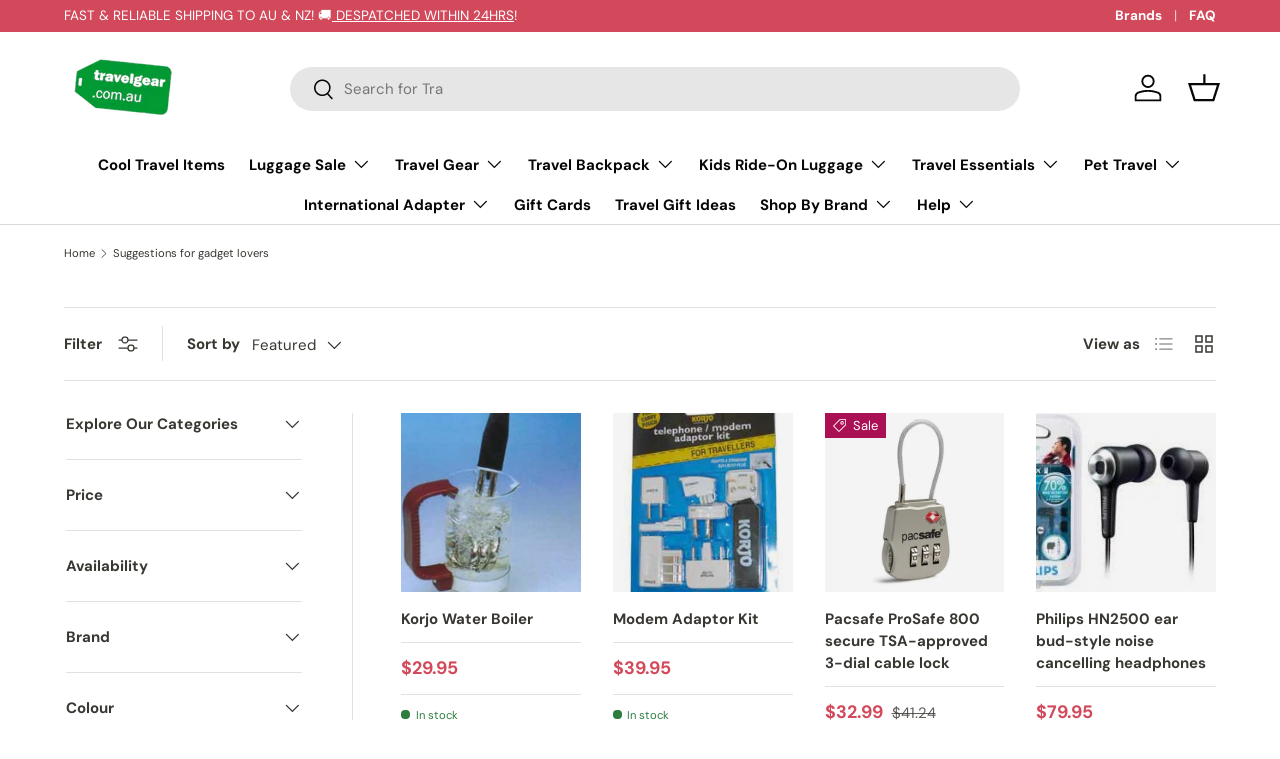

--- FILE ---
content_type: text/html; charset=utf-8
request_url: https://www.travelgear.com.au/collections/suggestions-for-gadget-lovers
body_size: 38298
content:
<!doctype html>
<html class="no-js" lang="en" dir="ltr">
<head>
  







<meta charset="utf-8">
<meta name="viewport" content="width=device-width,initial-scale=1">

<title>Suggestions for gadget lovers&nbsp;- TG</title><link rel="canonical" href="https://www.travelgear.com.au/collections/suggestions-for-gadget-lovers"><link rel="icon" href="//www.travelgear.com.au/cdn/shop/files/travelgear-logo.png?crop=center&height=48&v=1710474015&width=48" type="image/png">
  <link rel="apple-touch-icon" href="//www.travelgear.com.au/cdn/shop/files/travelgear-logo.png?crop=center&height=180&v=1710474015&width=180"><meta name="description" content="Discover the perfect gifts for gadget lovers. Our curated suggestions feature the latest tech accessories, innovative gadgets, and must-have devices for tech enthusiasts."><meta property="og:site_name" content="Travel Gear">
<meta property="og:url" content="https://www.travelgear.com.au/collections/suggestions-for-gadget-lovers">
<meta property="og:title" content="Suggestions for gadget lovers">
<meta property="og:type" content="product.group">
<meta property="og:description" content="Discover the perfect gifts for gadget lovers. Our curated suggestions feature the latest tech accessories, innovative gadgets, and must-have devices for tech enthusiasts."><meta property="og:image" content="http://www.travelgear.com.au/cdn/shop/files/travelgear_logo.png?crop=center&height=1200&v=1708912502&width=1200">
  <meta property="og:image:secure_url" content="https://www.travelgear.com.au/cdn/shop/files/travelgear_logo.png?crop=center&height=1200&v=1708912502&width=1200">
  <meta property="og:image:width" content="258">
  <meta property="og:image:height" content="173"><meta name="twitter:card" content="summary_large_image">
<meta name="twitter:title" content="Suggestions for gadget lovers">
<meta name="twitter:description" content="Discover the perfect gifts for gadget lovers. Our curated suggestions feature the latest tech accessories, innovative gadgets, and must-have devices for tech enthusiasts.">
<link rel="preload" href="//www.travelgear.com.au/cdn/shop/t/11/assets/main.css?v=160821712262478566341766383629" as="style"><style data-shopify>
@font-face {
  font-family: "DM Sans";
  font-weight: 400;
  font-style: normal;
  font-display: swap;
  src: url("//www.travelgear.com.au/cdn/fonts/dm_sans/dmsans_n4.ec80bd4dd7e1a334c969c265873491ae56018d72.woff2") format("woff2"),
       url("//www.travelgear.com.au/cdn/fonts/dm_sans/dmsans_n4.87bdd914d8a61247b911147ae68e754d695c58a6.woff") format("woff");
}
@font-face {
  font-family: "DM Sans";
  font-weight: 700;
  font-style: normal;
  font-display: swap;
  src: url("//www.travelgear.com.au/cdn/fonts/dm_sans/dmsans_n7.97e21d81502002291ea1de8aefb79170c6946ce5.woff2") format("woff2"),
       url("//www.travelgear.com.au/cdn/fonts/dm_sans/dmsans_n7.af5c214f5116410ca1d53a2090665620e78e2e1b.woff") format("woff");
}
@font-face {
  font-family: "DM Sans";
  font-weight: 400;
  font-style: italic;
  font-display: swap;
  src: url("//www.travelgear.com.au/cdn/fonts/dm_sans/dmsans_i4.b8fe05e69ee95d5a53155c346957d8cbf5081c1a.woff2") format("woff2"),
       url("//www.travelgear.com.au/cdn/fonts/dm_sans/dmsans_i4.403fe28ee2ea63e142575c0aa47684d65f8c23a0.woff") format("woff");
}
@font-face {
  font-family: "DM Sans";
  font-weight: 700;
  font-style: italic;
  font-display: swap;
  src: url("//www.travelgear.com.au/cdn/fonts/dm_sans/dmsans_i7.52b57f7d7342eb7255084623d98ab83fd96e7f9b.woff2") format("woff2"),
       url("//www.travelgear.com.au/cdn/fonts/dm_sans/dmsans_i7.d5e14ef18a1d4a8ce78a4187580b4eb1759c2eda.woff") format("woff");
}
@font-face {
  font-family: "DM Sans";
  font-weight: 700;
  font-style: normal;
  font-display: swap;
  src: url("//www.travelgear.com.au/cdn/fonts/dm_sans/dmsans_n7.97e21d81502002291ea1de8aefb79170c6946ce5.woff2") format("woff2"),
       url("//www.travelgear.com.au/cdn/fonts/dm_sans/dmsans_n7.af5c214f5116410ca1d53a2090665620e78e2e1b.woff") format("woff");
}
@font-face {
  font-family: "DM Sans";
  font-weight: 700;
  font-style: normal;
  font-display: swap;
  src: url("//www.travelgear.com.au/cdn/fonts/dm_sans/dmsans_n7.97e21d81502002291ea1de8aefb79170c6946ce5.woff2") format("woff2"),
       url("//www.travelgear.com.au/cdn/fonts/dm_sans/dmsans_n7.af5c214f5116410ca1d53a2090665620e78e2e1b.woff") format("woff");
}
:root {
      --bg-color: 255 255 255 / 1.0;
      --bg-color-og: 255 255 255 / 1.0;
      --heading-color: 0 61 90;
      --text-color: 57 55 50;
      --text-color-og: 57 55 50;
      --scrollbar-color: 57 55 50;
      --link-color: 42 43 42;
      --link-color-og: 42 43 42;
      --star-color: 250 222 63;--swatch-border-color-default: 215 215 214;
        --swatch-border-color-active: 156 155 153;
        --swatch-card-size: 34px;
        --swatch-variant-picker-size: 64px;--color-scheme-1-bg: 237 173 73 / 1.0;
      --color-scheme-1-grad: ;
      --color-scheme-1-heading: 57 55 50;
      --color-scheme-1-text: 40 58 44;
      --color-scheme-1-btn-bg: 0 61 90;
      --color-scheme-1-btn-text: 255 255 255;
      --color-scheme-1-btn-bg-hover: 42 99 127;--color-scheme-2-bg: 0 121 140 / 1.0;
      --color-scheme-2-grad: ;
      --color-scheme-2-heading: 224 228 234;
      --color-scheme-2-text: 255 255 255;
      --color-scheme-2-btn-bg: 224 228 234;
      --color-scheme-2-btn-text: 42 43 42;
      --color-scheme-2-btn-bg-hover: 205 208 212;--color-scheme-3-bg: 48 99 142 / 1.0;
      --color-scheme-3-grad: ;
      --color-scheme-3-heading: 255 255 255;
      --color-scheme-3-text: 255 255 255;
      --color-scheme-3-btn-bg: 237 173 73;
      --color-scheme-3-btn-text: 42 43 42;
      --color-scheme-3-btn-bg-hover: 211 160 80;

      --drawer-bg-color: 255 255 255 / 1.0;
      --drawer-text-color: 42 43 42;

      --panel-bg-color: 244 244 244 / 1.0;
      --panel-heading-color: 42 43 42;
      --panel-text-color: 42 43 42;

      --in-stock-text-color: 44 126 63;
      --low-stock-text-color: 210 134 26;
      --very-low-stock-text-color: 180 12 28;
      --no-stock-text-color: 119 119 119;
      --no-stock-backordered-text-color: 119 119 119;

      --error-bg-color: 252 237 238;
      --error-text-color: 180 12 28;
      --success-bg-color: 232 246 234;
      --success-text-color: 42 43 42;
      --info-bg-color: 228 237 250;
      --info-text-color: 26 102 210;

      --heading-font-family: "DM Sans", sans-serif;
      --heading-font-style: normal;
      --heading-font-weight: 700;
      --heading-scale-start: 4;

      --navigation-font-family: "DM Sans", sans-serif;
      --navigation-font-style: normal;
      --navigation-font-weight: 700;--heading-text-transform: none;
--subheading-text-transform: none;
      --body-font-family: "DM Sans", sans-serif;
      --body-font-style: normal;
      --body-font-weight: 400;
      --body-font-size: 15;

      --section-gap: 32;
      --heading-gap: calc(8 * var(--space-unit));--heading-gap: calc(6 * var(--space-unit));--grid-column-gap: 20px;--btn-bg-color: 255 183 73;
      --btn-bg-hover-color: 225 170 82;
      --btn-text-color: 40 58 44;
      --btn-bg-color-og: 255 183 73;
      --btn-text-color-og: 40 58 44;
      --btn-alt-bg-color: 255 255 255;
      --btn-alt-bg-alpha: 1.0;
      --btn-alt-text-color: 42 43 42;
      --btn-border-width: 1px;
      --btn-padding-y: 12px;

      
      --btn-border-radius: 27px;
      

      --btn-lg-border-radius: 50%;
      --btn-icon-border-radius: 50%;
      --input-with-btn-inner-radius: var(--btn-border-radius);
      --btn-text-transform: uppercase;

      --input-bg-color: 255 255 255 / 1.0;
      --input-text-color: 57 55 50;
      --input-border-width: 1px;
      --input-border-radius: 26px;
      --textarea-border-radius: 12px;
      --input-border-radius: 27px;
      --input-lg-border-radius: 33px;
      --input-bg-color-diff-3: #f7f7f7;
      --input-bg-color-diff-6: #f0f0f0;

      --modal-border-radius: 16px;
      --modal-overlay-color: 0 0 0;
      --modal-overlay-opacity: 0.4;
      --drawer-border-radius: 16px;
      --overlay-border-radius: 0px;

      --custom-label-bg-color: 13 44 84 / 1.0;
      --custom-label-text-color: 255 255 255 / 1.0;--sale-label-bg-color: 170 17 85 / 1.0;
      --sale-label-text-color: 255 255 255 / 1.0;--new-label-bg-color: 127 184 0 / 1.0;
      --new-label-text-color: 255 255 255 / 1.0;--preorder-label-bg-color: 0 166 237 / 1.0;
      --preorder-label-text-color: 255 255 255 / 1.0;

      --collection-label-color: 0 126 18 / 1.0;

      --page-width: 1200px;
      --gutter-sm: 20px;
      --gutter-md: 32px;
      --gutter-lg: 64px;

      --payment-terms-bg-color: #ffffff;

      --coll-card-bg-color: #F9F9F9;
      --coll-card-border-color: #f2f2f2;

      --card-highlight-bg-color: #F9F9F9;
      --card-highlight-text-color: 85 85 85;
      --card-highlight-border-color: #E1E1E1;--blend-bg-color: #f4f4f4;

      --reading-width: 48em;
    }

    @media (max-width: 769px) {
      :root {
        --reading-width: 36em;
      }
    }
  </style><link rel="stylesheet" href="//www.travelgear.com.au/cdn/shop/t/11/assets/main.css?v=160821712262478566341766383629">
  <script src="//www.travelgear.com.au/cdn/shop/t/11/assets/main.js?v=102719207125010519441766383630" defer="defer"></script><link rel="preload" href="//www.travelgear.com.au/cdn/fonts/dm_sans/dmsans_n4.ec80bd4dd7e1a334c969c265873491ae56018d72.woff2" as="font" type="font/woff2" crossorigin fetchpriority="high"><link rel="preload" href="//www.travelgear.com.au/cdn/fonts/dm_sans/dmsans_n7.97e21d81502002291ea1de8aefb79170c6946ce5.woff2" as="font" type="font/woff2" crossorigin fetchpriority="high"><script>window.performance && window.performance.mark && window.performance.mark('shopify.content_for_header.start');</script><meta name="google-site-verification" content="WuNkeUA_eVreLpToEHkSEkq17eHKkkCwm7mhq5FFKcI">
<meta id="shopify-digital-wallet" name="shopify-digital-wallet" content="/85580775713/digital_wallets/dialog">
<meta name="shopify-checkout-api-token" content="47edb7cf056b8767fe9ff85f47619ac1">
<meta id="in-context-paypal-metadata" data-shop-id="85580775713" data-venmo-supported="false" data-environment="production" data-locale="en_US" data-paypal-v4="true" data-currency="AUD">
<link rel="alternate" type="application/atom+xml" title="Feed" href="/collections/suggestions-for-gadget-lovers.atom" />
<link rel="alternate" type="application/json+oembed" href="https://www.travelgear.com.au/collections/suggestions-for-gadget-lovers.oembed">
<script async="async" src="/checkouts/internal/preloads.js?locale=en-AU"></script>
<link rel="preconnect" href="https://shop.app" crossorigin="anonymous">
<script async="async" src="https://shop.app/checkouts/internal/preloads.js?locale=en-AU&shop_id=85580775713" crossorigin="anonymous"></script>
<script id="apple-pay-shop-capabilities" type="application/json">{"shopId":85580775713,"countryCode":"AU","currencyCode":"AUD","merchantCapabilities":["supports3DS"],"merchantId":"gid:\/\/shopify\/Shop\/85580775713","merchantName":"Travel Gear","requiredBillingContactFields":["postalAddress","email","phone"],"requiredShippingContactFields":["postalAddress","email","phone"],"shippingType":"shipping","supportedNetworks":["visa","masterCard","amex","jcb"],"total":{"type":"pending","label":"Travel Gear","amount":"1.00"},"shopifyPaymentsEnabled":true,"supportsSubscriptions":true}</script>
<script id="shopify-features" type="application/json">{"accessToken":"47edb7cf056b8767fe9ff85f47619ac1","betas":["rich-media-storefront-analytics"],"domain":"www.travelgear.com.au","predictiveSearch":true,"shopId":85580775713,"locale":"en"}</script>
<script>var Shopify = Shopify || {};
Shopify.shop = "827ac6-3.myshopify.com";
Shopify.locale = "en";
Shopify.currency = {"active":"AUD","rate":"1.0"};
Shopify.country = "AU";
Shopify.theme = {"name":"Updated copy of Updated copy Nov 2025","id":183208673569,"schema_name":"Enterprise","schema_version":"2.1.0","theme_store_id":1657,"role":"main"};
Shopify.theme.handle = "null";
Shopify.theme.style = {"id":null,"handle":null};
Shopify.cdnHost = "www.travelgear.com.au/cdn";
Shopify.routes = Shopify.routes || {};
Shopify.routes.root = "/";</script>
<script type="module">!function(o){(o.Shopify=o.Shopify||{}).modules=!0}(window);</script>
<script>!function(o){function n(){var o=[];function n(){o.push(Array.prototype.slice.apply(arguments))}return n.q=o,n}var t=o.Shopify=o.Shopify||{};t.loadFeatures=n(),t.autoloadFeatures=n()}(window);</script>
<script>
  window.ShopifyPay = window.ShopifyPay || {};
  window.ShopifyPay.apiHost = "shop.app\/pay";
  window.ShopifyPay.redirectState = null;
</script>
<script id="shop-js-analytics" type="application/json">{"pageType":"collection"}</script>
<script defer="defer" async type="module" src="//www.travelgear.com.au/cdn/shopifycloud/shop-js/modules/v2/client.init-shop-cart-sync_C5BV16lS.en.esm.js"></script>
<script defer="defer" async type="module" src="//www.travelgear.com.au/cdn/shopifycloud/shop-js/modules/v2/chunk.common_CygWptCX.esm.js"></script>
<script type="module">
  await import("//www.travelgear.com.au/cdn/shopifycloud/shop-js/modules/v2/client.init-shop-cart-sync_C5BV16lS.en.esm.js");
await import("//www.travelgear.com.au/cdn/shopifycloud/shop-js/modules/v2/chunk.common_CygWptCX.esm.js");

  window.Shopify.SignInWithShop?.initShopCartSync?.({"fedCMEnabled":true,"windoidEnabled":true});

</script>
<script>
  window.Shopify = window.Shopify || {};
  if (!window.Shopify.featureAssets) window.Shopify.featureAssets = {};
  window.Shopify.featureAssets['shop-js'] = {"shop-cart-sync":["modules/v2/client.shop-cart-sync_ZFArdW7E.en.esm.js","modules/v2/chunk.common_CygWptCX.esm.js"],"init-fed-cm":["modules/v2/client.init-fed-cm_CmiC4vf6.en.esm.js","modules/v2/chunk.common_CygWptCX.esm.js"],"shop-button":["modules/v2/client.shop-button_tlx5R9nI.en.esm.js","modules/v2/chunk.common_CygWptCX.esm.js"],"shop-cash-offers":["modules/v2/client.shop-cash-offers_DOA2yAJr.en.esm.js","modules/v2/chunk.common_CygWptCX.esm.js","modules/v2/chunk.modal_D71HUcav.esm.js"],"init-windoid":["modules/v2/client.init-windoid_sURxWdc1.en.esm.js","modules/v2/chunk.common_CygWptCX.esm.js"],"shop-toast-manager":["modules/v2/client.shop-toast-manager_ClPi3nE9.en.esm.js","modules/v2/chunk.common_CygWptCX.esm.js"],"init-shop-email-lookup-coordinator":["modules/v2/client.init-shop-email-lookup-coordinator_B8hsDcYM.en.esm.js","modules/v2/chunk.common_CygWptCX.esm.js"],"init-shop-cart-sync":["modules/v2/client.init-shop-cart-sync_C5BV16lS.en.esm.js","modules/v2/chunk.common_CygWptCX.esm.js"],"avatar":["modules/v2/client.avatar_BTnouDA3.en.esm.js"],"pay-button":["modules/v2/client.pay-button_FdsNuTd3.en.esm.js","modules/v2/chunk.common_CygWptCX.esm.js"],"init-customer-accounts":["modules/v2/client.init-customer-accounts_DxDtT_ad.en.esm.js","modules/v2/client.shop-login-button_C5VAVYt1.en.esm.js","modules/v2/chunk.common_CygWptCX.esm.js","modules/v2/chunk.modal_D71HUcav.esm.js"],"init-shop-for-new-customer-accounts":["modules/v2/client.init-shop-for-new-customer-accounts_ChsxoAhi.en.esm.js","modules/v2/client.shop-login-button_C5VAVYt1.en.esm.js","modules/v2/chunk.common_CygWptCX.esm.js","modules/v2/chunk.modal_D71HUcav.esm.js"],"shop-login-button":["modules/v2/client.shop-login-button_C5VAVYt1.en.esm.js","modules/v2/chunk.common_CygWptCX.esm.js","modules/v2/chunk.modal_D71HUcav.esm.js"],"init-customer-accounts-sign-up":["modules/v2/client.init-customer-accounts-sign-up_CPSyQ0Tj.en.esm.js","modules/v2/client.shop-login-button_C5VAVYt1.en.esm.js","modules/v2/chunk.common_CygWptCX.esm.js","modules/v2/chunk.modal_D71HUcav.esm.js"],"shop-follow-button":["modules/v2/client.shop-follow-button_Cva4Ekp9.en.esm.js","modules/v2/chunk.common_CygWptCX.esm.js","modules/v2/chunk.modal_D71HUcav.esm.js"],"checkout-modal":["modules/v2/client.checkout-modal_BPM8l0SH.en.esm.js","modules/v2/chunk.common_CygWptCX.esm.js","modules/v2/chunk.modal_D71HUcav.esm.js"],"lead-capture":["modules/v2/client.lead-capture_Bi8yE_yS.en.esm.js","modules/v2/chunk.common_CygWptCX.esm.js","modules/v2/chunk.modal_D71HUcav.esm.js"],"shop-login":["modules/v2/client.shop-login_D6lNrXab.en.esm.js","modules/v2/chunk.common_CygWptCX.esm.js","modules/v2/chunk.modal_D71HUcav.esm.js"],"payment-terms":["modules/v2/client.payment-terms_CZxnsJam.en.esm.js","modules/v2/chunk.common_CygWptCX.esm.js","modules/v2/chunk.modal_D71HUcav.esm.js"]};
</script>
<script id="__st">var __st={"a":85580775713,"offset":39600,"reqid":"f7bbcd0b-5d74-405f-a168-738371f71b12-1768679017","pageurl":"www.travelgear.com.au\/collections\/suggestions-for-gadget-lovers","u":"05e700e99ec7","p":"collection","rtyp":"collection","rid":472309924129};</script>
<script>window.ShopifyPaypalV4VisibilityTracking = true;</script>
<script id="captcha-bootstrap">!function(){'use strict';const t='contact',e='account',n='new_comment',o=[[t,t],['blogs',n],['comments',n],[t,'customer']],c=[[e,'customer_login'],[e,'guest_login'],[e,'recover_customer_password'],[e,'create_customer']],r=t=>t.map((([t,e])=>`form[action*='/${t}']:not([data-nocaptcha='true']) input[name='form_type'][value='${e}']`)).join(','),a=t=>()=>t?[...document.querySelectorAll(t)].map((t=>t.form)):[];function s(){const t=[...o],e=r(t);return a(e)}const i='password',u='form_key',d=['recaptcha-v3-token','g-recaptcha-response','h-captcha-response',i],f=()=>{try{return window.sessionStorage}catch{return}},m='__shopify_v',_=t=>t.elements[u];function p(t,e,n=!1){try{const o=window.sessionStorage,c=JSON.parse(o.getItem(e)),{data:r}=function(t){const{data:e,action:n}=t;return t[m]||n?{data:e,action:n}:{data:t,action:n}}(c);for(const[e,n]of Object.entries(r))t.elements[e]&&(t.elements[e].value=n);n&&o.removeItem(e)}catch(o){console.error('form repopulation failed',{error:o})}}const l='form_type',E='cptcha';function T(t){t.dataset[E]=!0}const w=window,h=w.document,L='Shopify',v='ce_forms',y='captcha';let A=!1;((t,e)=>{const n=(g='f06e6c50-85a8-45c8-87d0-21a2b65856fe',I='https://cdn.shopify.com/shopifycloud/storefront-forms-hcaptcha/ce_storefront_forms_captcha_hcaptcha.v1.5.2.iife.js',D={infoText:'Protected by hCaptcha',privacyText:'Privacy',termsText:'Terms'},(t,e,n)=>{const o=w[L][v],c=o.bindForm;if(c)return c(t,g,e,D).then(n);var r;o.q.push([[t,g,e,D],n]),r=I,A||(h.body.append(Object.assign(h.createElement('script'),{id:'captcha-provider',async:!0,src:r})),A=!0)});var g,I,D;w[L]=w[L]||{},w[L][v]=w[L][v]||{},w[L][v].q=[],w[L][y]=w[L][y]||{},w[L][y].protect=function(t,e){n(t,void 0,e),T(t)},Object.freeze(w[L][y]),function(t,e,n,w,h,L){const[v,y,A,g]=function(t,e,n){const i=e?o:[],u=t?c:[],d=[...i,...u],f=r(d),m=r(i),_=r(d.filter((([t,e])=>n.includes(e))));return[a(f),a(m),a(_),s()]}(w,h,L),I=t=>{const e=t.target;return e instanceof HTMLFormElement?e:e&&e.form},D=t=>v().includes(t);t.addEventListener('submit',(t=>{const e=I(t);if(!e)return;const n=D(e)&&!e.dataset.hcaptchaBound&&!e.dataset.recaptchaBound,o=_(e),c=g().includes(e)&&(!o||!o.value);(n||c)&&t.preventDefault(),c&&!n&&(function(t){try{if(!f())return;!function(t){const e=f();if(!e)return;const n=_(t);if(!n)return;const o=n.value;o&&e.removeItem(o)}(t);const e=Array.from(Array(32),(()=>Math.random().toString(36)[2])).join('');!function(t,e){_(t)||t.append(Object.assign(document.createElement('input'),{type:'hidden',name:u})),t.elements[u].value=e}(t,e),function(t,e){const n=f();if(!n)return;const o=[...t.querySelectorAll(`input[type='${i}']`)].map((({name:t})=>t)),c=[...d,...o],r={};for(const[a,s]of new FormData(t).entries())c.includes(a)||(r[a]=s);n.setItem(e,JSON.stringify({[m]:1,action:t.action,data:r}))}(t,e)}catch(e){console.error('failed to persist form',e)}}(e),e.submit())}));const S=(t,e)=>{t&&!t.dataset[E]&&(n(t,e.some((e=>e===t))),T(t))};for(const o of['focusin','change'])t.addEventListener(o,(t=>{const e=I(t);D(e)&&S(e,y())}));const B=e.get('form_key'),M=e.get(l),P=B&&M;t.addEventListener('DOMContentLoaded',(()=>{const t=y();if(P)for(const e of t)e.elements[l].value===M&&p(e,B);[...new Set([...A(),...v().filter((t=>'true'===t.dataset.shopifyCaptcha))])].forEach((e=>S(e,t)))}))}(h,new URLSearchParams(w.location.search),n,t,e,['guest_login'])})(!0,!0)}();</script>
<script integrity="sha256-4kQ18oKyAcykRKYeNunJcIwy7WH5gtpwJnB7kiuLZ1E=" data-source-attribution="shopify.loadfeatures" defer="defer" src="//www.travelgear.com.au/cdn/shopifycloud/storefront/assets/storefront/load_feature-a0a9edcb.js" crossorigin="anonymous"></script>
<script crossorigin="anonymous" defer="defer" src="//www.travelgear.com.au/cdn/shopifycloud/storefront/assets/shopify_pay/storefront-65b4c6d7.js?v=20250812"></script>
<script data-source-attribution="shopify.dynamic_checkout.dynamic.init">var Shopify=Shopify||{};Shopify.PaymentButton=Shopify.PaymentButton||{isStorefrontPortableWallets:!0,init:function(){window.Shopify.PaymentButton.init=function(){};var t=document.createElement("script");t.src="https://www.travelgear.com.au/cdn/shopifycloud/portable-wallets/latest/portable-wallets.en.js",t.type="module",document.head.appendChild(t)}};
</script>
<script data-source-attribution="shopify.dynamic_checkout.buyer_consent">
  function portableWalletsHideBuyerConsent(e){var t=document.getElementById("shopify-buyer-consent"),n=document.getElementById("shopify-subscription-policy-button");t&&n&&(t.classList.add("hidden"),t.setAttribute("aria-hidden","true"),n.removeEventListener("click",e))}function portableWalletsShowBuyerConsent(e){var t=document.getElementById("shopify-buyer-consent"),n=document.getElementById("shopify-subscription-policy-button");t&&n&&(t.classList.remove("hidden"),t.removeAttribute("aria-hidden"),n.addEventListener("click",e))}window.Shopify?.PaymentButton&&(window.Shopify.PaymentButton.hideBuyerConsent=portableWalletsHideBuyerConsent,window.Shopify.PaymentButton.showBuyerConsent=portableWalletsShowBuyerConsent);
</script>
<script data-source-attribution="shopify.dynamic_checkout.cart.bootstrap">document.addEventListener("DOMContentLoaded",(function(){function t(){return document.querySelector("shopify-accelerated-checkout-cart, shopify-accelerated-checkout")}if(t())Shopify.PaymentButton.init();else{new MutationObserver((function(e,n){t()&&(Shopify.PaymentButton.init(),n.disconnect())})).observe(document.body,{childList:!0,subtree:!0})}}));
</script>
<link id="shopify-accelerated-checkout-styles" rel="stylesheet" media="screen" href="https://www.travelgear.com.au/cdn/shopifycloud/portable-wallets/latest/accelerated-checkout-backwards-compat.css" crossorigin="anonymous">
<style id="shopify-accelerated-checkout-cart">
        #shopify-buyer-consent {
  margin-top: 1em;
  display: inline-block;
  width: 100%;
}

#shopify-buyer-consent.hidden {
  display: none;
}

#shopify-subscription-policy-button {
  background: none;
  border: none;
  padding: 0;
  text-decoration: underline;
  font-size: inherit;
  cursor: pointer;
}

#shopify-subscription-policy-button::before {
  box-shadow: none;
}

      </style>
<script id="sections-script" data-sections="header,footer" defer="defer" src="//www.travelgear.com.au/cdn/shop/t/11/compiled_assets/scripts.js?v=3334"></script>
<script>window.performance && window.performance.mark && window.performance.mark('shopify.content_for_header.end');</script>


  <script>document.documentElement.className = document.documentElement.className.replace('no-js', 'js');</script><!-- CC Custom Head Start --><!-- CC Custom Head End -->
<script type="application/ld+json">
{
  "@context": "https://schema.org",
  "@type": ["Organization","Store","LocalBusiness"],
  "@id": "https://www.travelgear.com.au/#org",
  "name": "TravelGear.com.au",
  "url": "https://www.travelgear.com.au/",
  "logo": "https://www.travelgear.com.au/cdn/shop/files/logo.png",
  "image": "https://www.travelgear.com.au/cdn/shop/files/logo.png",
  "priceRange": "$$",
  "email": "travelgear.com.au@gmail.com",
  "telephone": "+61412333115",
  "taxID": "ABN 98 351 143 900",
  "address": {
    "@type": "PostalAddress",
    "streetAddress": "Pillapai St",
    "addressLocality": "Charlestown",
    "addressRegion": "NSW",
    "postalCode": "2290",
    "addressCountry": "AU"
  },
  "contactPoint": [{
    "@type": "ContactPoint",
    "contactType": "Customer Support",
    "email": "travelgear.com.au@gmail.com",
    "telephone": "+61412333115",
    "areaServed": "AU",
    "availableLanguage": ["en-AU"],
    "hoursAvailable": [{
      "@type": "OpeningHoursSpecification",
      "dayOfWeek": ["Monday","Tuesday","Wednesday","Thursday","Friday","Saturday"],
      "opens": "09:00",
      "closes": "18:00"
    }]
  }],
  "brand": [
    {"@type":"Brand","name":"Pacsafe","url":"https://www.travelgear.com.au/collections/pacsafe"},
    {"@type":"Brand","name":"Sea to Summit","url":"https://www.travelgear.com.au/collections/sea-to-summit"},
    {"@type":"Brand","name":"Korjo","url":"https://www.travelgear.com.au/collections/korjo"},
    {"@type":"Brand","name":"Globite","url":"https://www.travelgear.com.au/collections/globite"},
    {"@type":"Brand","name":"Tatonka","url":"https://www.travelgear.com.au/collections/tatonka"}
  ],
  "hasOfferCatalog": {
    "@type": "OfferCatalog",
    "name": "Travel Gear Catalog",
    "itemListElement": [
      {"@type":"OfferCatalog","name":"Travel Luggage & Suitcases Australia","url":"https://www.travelgear.com.au/collections/check-in-luggage"},
      {"@type":"OfferCatalog","name":"Anti-Theft Backpacks & Travel Bags","url":"https://www.travelgear.com.au/collections/anti-theft-bags"},
      {"@type":"OfferCatalog","name":"Travel Clothing & Apparel Australia","url":"https://www.travelgear.com.au/collections/travel-clothing"},
      {"@type":"OfferCatalog","name":"Packing Cubes & Compression Bags Australia","url":"https://www.travelgear.com.au/collections/packing-cubes"},
      {"@type":"OfferCatalog","name":"Travel Accessories & Organisers Online","url":"https://www.travelgear.com.au/collections/travel-accessories"},
      {"@type":"OfferCatalog","name":"Luggage Accessories & Locks Australia","url":"https://www.travelgear.com.au/collections/locks"},
      {"@type":"OfferCatalog","name":"Universal Travel Power Adaptors & Chargers","url":"https://www.travelgear.com.au/collections/electric-adaptors"},
      {"@type":"OfferCatalog","name":"RFID Wallets & Travel Security Gear","url":"https://www.travelgear.com.au/collections/travel-security"},
      {"@type":"OfferCatalog","name":"Outdoor & Adventure Travel Gear","url":"https://www.travelgear.com.au/collections/outdoor-gear"},
      {"@type":"OfferCatalog","name":"Travel Essentials & Comfort Items","url":"https://www.travelgear.com.au/collections/travel-essentials"},
      {"@type":"OfferCatalog","name":"Travel Gift Ideas Australia","url":"https://www.travelgear.com.au/collections/travel-gift-ideas"}
    ]
  },
  "potentialAction": {
    "@type": "SearchAction",
    "target": "https://www.travelgear.com.au/search?q={search_term_string}",
    "query-input": "required name=search_term_string"
  }
}
</script>

<link href="https://monorail-edge.shopifysvc.com" rel="dns-prefetch">
<script>(function(){if ("sendBeacon" in navigator && "performance" in window) {try {var session_token_from_headers = performance.getEntriesByType('navigation')[0].serverTiming.find(x => x.name == '_s').description;} catch {var session_token_from_headers = undefined;}var session_cookie_matches = document.cookie.match(/_shopify_s=([^;]*)/);var session_token_from_cookie = session_cookie_matches && session_cookie_matches.length === 2 ? session_cookie_matches[1] : "";var session_token = session_token_from_headers || session_token_from_cookie || "";function handle_abandonment_event(e) {var entries = performance.getEntries().filter(function(entry) {return /monorail-edge.shopifysvc.com/.test(entry.name);});if (!window.abandonment_tracked && entries.length === 0) {window.abandonment_tracked = true;var currentMs = Date.now();var navigation_start = performance.timing.navigationStart;var payload = {shop_id: 85580775713,url: window.location.href,navigation_start,duration: currentMs - navigation_start,session_token,page_type: "collection"};window.navigator.sendBeacon("https://monorail-edge.shopifysvc.com/v1/produce", JSON.stringify({schema_id: "online_store_buyer_site_abandonment/1.1",payload: payload,metadata: {event_created_at_ms: currentMs,event_sent_at_ms: currentMs}}));}}window.addEventListener('pagehide', handle_abandonment_event);}}());</script>
<script id="web-pixels-manager-setup">(function e(e,d,r,n,o){if(void 0===o&&(o={}),!Boolean(null===(a=null===(i=window.Shopify)||void 0===i?void 0:i.analytics)||void 0===a?void 0:a.replayQueue)){var i,a;window.Shopify=window.Shopify||{};var t=window.Shopify;t.analytics=t.analytics||{};var s=t.analytics;s.replayQueue=[],s.publish=function(e,d,r){return s.replayQueue.push([e,d,r]),!0};try{self.performance.mark("wpm:start")}catch(e){}var l=function(){var e={modern:/Edge?\/(1{2}[4-9]|1[2-9]\d|[2-9]\d{2}|\d{4,})\.\d+(\.\d+|)|Firefox\/(1{2}[4-9]|1[2-9]\d|[2-9]\d{2}|\d{4,})\.\d+(\.\d+|)|Chrom(ium|e)\/(9{2}|\d{3,})\.\d+(\.\d+|)|(Maci|X1{2}).+ Version\/(15\.\d+|(1[6-9]|[2-9]\d|\d{3,})\.\d+)([,.]\d+|)( \(\w+\)|)( Mobile\/\w+|) Safari\/|Chrome.+OPR\/(9{2}|\d{3,})\.\d+\.\d+|(CPU[ +]OS|iPhone[ +]OS|CPU[ +]iPhone|CPU IPhone OS|CPU iPad OS)[ +]+(15[._]\d+|(1[6-9]|[2-9]\d|\d{3,})[._]\d+)([._]\d+|)|Android:?[ /-](13[3-9]|1[4-9]\d|[2-9]\d{2}|\d{4,})(\.\d+|)(\.\d+|)|Android.+Firefox\/(13[5-9]|1[4-9]\d|[2-9]\d{2}|\d{4,})\.\d+(\.\d+|)|Android.+Chrom(ium|e)\/(13[3-9]|1[4-9]\d|[2-9]\d{2}|\d{4,})\.\d+(\.\d+|)|SamsungBrowser\/([2-9]\d|\d{3,})\.\d+/,legacy:/Edge?\/(1[6-9]|[2-9]\d|\d{3,})\.\d+(\.\d+|)|Firefox\/(5[4-9]|[6-9]\d|\d{3,})\.\d+(\.\d+|)|Chrom(ium|e)\/(5[1-9]|[6-9]\d|\d{3,})\.\d+(\.\d+|)([\d.]+$|.*Safari\/(?![\d.]+ Edge\/[\d.]+$))|(Maci|X1{2}).+ Version\/(10\.\d+|(1[1-9]|[2-9]\d|\d{3,})\.\d+)([,.]\d+|)( \(\w+\)|)( Mobile\/\w+|) Safari\/|Chrome.+OPR\/(3[89]|[4-9]\d|\d{3,})\.\d+\.\d+|(CPU[ +]OS|iPhone[ +]OS|CPU[ +]iPhone|CPU IPhone OS|CPU iPad OS)[ +]+(10[._]\d+|(1[1-9]|[2-9]\d|\d{3,})[._]\d+)([._]\d+|)|Android:?[ /-](13[3-9]|1[4-9]\d|[2-9]\d{2}|\d{4,})(\.\d+|)(\.\d+|)|Mobile Safari.+OPR\/([89]\d|\d{3,})\.\d+\.\d+|Android.+Firefox\/(13[5-9]|1[4-9]\d|[2-9]\d{2}|\d{4,})\.\d+(\.\d+|)|Android.+Chrom(ium|e)\/(13[3-9]|1[4-9]\d|[2-9]\d{2}|\d{4,})\.\d+(\.\d+|)|Android.+(UC? ?Browser|UCWEB|U3)[ /]?(15\.([5-9]|\d{2,})|(1[6-9]|[2-9]\d|\d{3,})\.\d+)\.\d+|SamsungBrowser\/(5\.\d+|([6-9]|\d{2,})\.\d+)|Android.+MQ{2}Browser\/(14(\.(9|\d{2,})|)|(1[5-9]|[2-9]\d|\d{3,})(\.\d+|))(\.\d+|)|K[Aa][Ii]OS\/(3\.\d+|([4-9]|\d{2,})\.\d+)(\.\d+|)/},d=e.modern,r=e.legacy,n=navigator.userAgent;return n.match(d)?"modern":n.match(r)?"legacy":"unknown"}(),u="modern"===l?"modern":"legacy",c=(null!=n?n:{modern:"",legacy:""})[u],f=function(e){return[e.baseUrl,"/wpm","/b",e.hashVersion,"modern"===e.buildTarget?"m":"l",".js"].join("")}({baseUrl:d,hashVersion:r,buildTarget:u}),m=function(e){var d=e.version,r=e.bundleTarget,n=e.surface,o=e.pageUrl,i=e.monorailEndpoint;return{emit:function(e){var a=e.status,t=e.errorMsg,s=(new Date).getTime(),l=JSON.stringify({metadata:{event_sent_at_ms:s},events:[{schema_id:"web_pixels_manager_load/3.1",payload:{version:d,bundle_target:r,page_url:o,status:a,surface:n,error_msg:t},metadata:{event_created_at_ms:s}}]});if(!i)return console&&console.warn&&console.warn("[Web Pixels Manager] No Monorail endpoint provided, skipping logging."),!1;try{return self.navigator.sendBeacon.bind(self.navigator)(i,l)}catch(e){}var u=new XMLHttpRequest;try{return u.open("POST",i,!0),u.setRequestHeader("Content-Type","text/plain"),u.send(l),!0}catch(e){return console&&console.warn&&console.warn("[Web Pixels Manager] Got an unhandled error while logging to Monorail."),!1}}}}({version:r,bundleTarget:l,surface:e.surface,pageUrl:self.location.href,monorailEndpoint:e.monorailEndpoint});try{o.browserTarget=l,function(e){var d=e.src,r=e.async,n=void 0===r||r,o=e.onload,i=e.onerror,a=e.sri,t=e.scriptDataAttributes,s=void 0===t?{}:t,l=document.createElement("script"),u=document.querySelector("head"),c=document.querySelector("body");if(l.async=n,l.src=d,a&&(l.integrity=a,l.crossOrigin="anonymous"),s)for(var f in s)if(Object.prototype.hasOwnProperty.call(s,f))try{l.dataset[f]=s[f]}catch(e){}if(o&&l.addEventListener("load",o),i&&l.addEventListener("error",i),u)u.appendChild(l);else{if(!c)throw new Error("Did not find a head or body element to append the script");c.appendChild(l)}}({src:f,async:!0,onload:function(){if(!function(){var e,d;return Boolean(null===(d=null===(e=window.Shopify)||void 0===e?void 0:e.analytics)||void 0===d?void 0:d.initialized)}()){var d=window.webPixelsManager.init(e)||void 0;if(d){var r=window.Shopify.analytics;r.replayQueue.forEach((function(e){var r=e[0],n=e[1],o=e[2];d.publishCustomEvent(r,n,o)})),r.replayQueue=[],r.publish=d.publishCustomEvent,r.visitor=d.visitor,r.initialized=!0}}},onerror:function(){return m.emit({status:"failed",errorMsg:"".concat(f," has failed to load")})},sri:function(e){var d=/^sha384-[A-Za-z0-9+/=]+$/;return"string"==typeof e&&d.test(e)}(c)?c:"",scriptDataAttributes:o}),m.emit({status:"loading"})}catch(e){m.emit({status:"failed",errorMsg:(null==e?void 0:e.message)||"Unknown error"})}}})({shopId: 85580775713,storefrontBaseUrl: "https://www.travelgear.com.au",extensionsBaseUrl: "https://extensions.shopifycdn.com/cdn/shopifycloud/web-pixels-manager",monorailEndpoint: "https://monorail-edge.shopifysvc.com/unstable/produce_batch",surface: "storefront-renderer",enabledBetaFlags: ["2dca8a86"],webPixelsConfigList: [{"id":"836763937","configuration":"{\"config\":\"{\\\"google_tag_ids\\\":[\\\"G-GJLPVYFWGY\\\",\\\"GT-NML5XX2L\\\"],\\\"target_country\\\":\\\"AU\\\",\\\"gtag_events\\\":[{\\\"type\\\":\\\"search\\\",\\\"action_label\\\":\\\"G-GJLPVYFWGY\\\"},{\\\"type\\\":\\\"begin_checkout\\\",\\\"action_label\\\":\\\"G-GJLPVYFWGY\\\"},{\\\"type\\\":\\\"view_item\\\",\\\"action_label\\\":[\\\"G-GJLPVYFWGY\\\",\\\"MC-JCWM8B4N6H\\\"]},{\\\"type\\\":\\\"purchase\\\",\\\"action_label\\\":[\\\"G-GJLPVYFWGY\\\",\\\"MC-JCWM8B4N6H\\\"]},{\\\"type\\\":\\\"page_view\\\",\\\"action_label\\\":[\\\"G-GJLPVYFWGY\\\",\\\"MC-JCWM8B4N6H\\\"]},{\\\"type\\\":\\\"add_payment_info\\\",\\\"action_label\\\":\\\"G-GJLPVYFWGY\\\"},{\\\"type\\\":\\\"add_to_cart\\\",\\\"action_label\\\":\\\"G-GJLPVYFWGY\\\"}],\\\"enable_monitoring_mode\\\":false}\"}","eventPayloadVersion":"v1","runtimeContext":"OPEN","scriptVersion":"b2a88bafab3e21179ed38636efcd8a93","type":"APP","apiClientId":1780363,"privacyPurposes":[],"dataSharingAdjustments":{"protectedCustomerApprovalScopes":["read_customer_address","read_customer_email","read_customer_name","read_customer_personal_data","read_customer_phone"]}},{"id":"336855329","configuration":"{\"pixel_id\":\"3836493619962061\",\"pixel_type\":\"facebook_pixel\",\"metaapp_system_user_token\":\"-\"}","eventPayloadVersion":"v1","runtimeContext":"OPEN","scriptVersion":"ca16bc87fe92b6042fbaa3acc2fbdaa6","type":"APP","apiClientId":2329312,"privacyPurposes":["ANALYTICS","MARKETING","SALE_OF_DATA"],"dataSharingAdjustments":{"protectedCustomerApprovalScopes":["read_customer_address","read_customer_email","read_customer_name","read_customer_personal_data","read_customer_phone"]}},{"id":"210239777","configuration":"{\"tagID\":\"2612617147243\"}","eventPayloadVersion":"v1","runtimeContext":"STRICT","scriptVersion":"18031546ee651571ed29edbe71a3550b","type":"APP","apiClientId":3009811,"privacyPurposes":["ANALYTICS","MARKETING","SALE_OF_DATA"],"dataSharingAdjustments":{"protectedCustomerApprovalScopes":["read_customer_address","read_customer_email","read_customer_name","read_customer_personal_data","read_customer_phone"]}},{"id":"shopify-app-pixel","configuration":"{}","eventPayloadVersion":"v1","runtimeContext":"STRICT","scriptVersion":"0450","apiClientId":"shopify-pixel","type":"APP","privacyPurposes":["ANALYTICS","MARKETING"]},{"id":"shopify-custom-pixel","eventPayloadVersion":"v1","runtimeContext":"LAX","scriptVersion":"0450","apiClientId":"shopify-pixel","type":"CUSTOM","privacyPurposes":["ANALYTICS","MARKETING"]}],isMerchantRequest: false,initData: {"shop":{"name":"Travel Gear","paymentSettings":{"currencyCode":"AUD"},"myshopifyDomain":"827ac6-3.myshopify.com","countryCode":"AU","storefrontUrl":"https:\/\/www.travelgear.com.au"},"customer":null,"cart":null,"checkout":null,"productVariants":[],"purchasingCompany":null},},"https://www.travelgear.com.au/cdn","fcfee988w5aeb613cpc8e4bc33m6693e112",{"modern":"","legacy":""},{"shopId":"85580775713","storefrontBaseUrl":"https:\/\/www.travelgear.com.au","extensionBaseUrl":"https:\/\/extensions.shopifycdn.com\/cdn\/shopifycloud\/web-pixels-manager","surface":"storefront-renderer","enabledBetaFlags":"[\"2dca8a86\"]","isMerchantRequest":"false","hashVersion":"fcfee988w5aeb613cpc8e4bc33m6693e112","publish":"custom","events":"[[\"page_viewed\",{}],[\"collection_viewed\",{\"collection\":{\"id\":\"472309924129\",\"title\":\"Suggestions for gadget lovers\",\"productVariants\":[{\"price\":{\"amount\":29.95,\"currencyCode\":\"AUD\"},\"product\":{\"title\":\"Korjo Water Boiler\",\"vendor\":\"Korjo\",\"id\":\"8971413913889\",\"untranslatedTitle\":\"Korjo Water Boiler\",\"url\":\"\/products\/korjo-water-boiler\",\"type\":\"Water Boiler\"},\"id\":\"48020328349985\",\"image\":{\"src\":\"\/\/www.travelgear.com.au\/cdn\/shop\/files\/korjo-water-boiler-01__19159_1574294396_500_659.jpg?v=1734917069\"},\"sku\":\"KWB51\",\"title\":\"Default Title\",\"untranslatedTitle\":\"Default Title\"},{\"price\":{\"amount\":39.95,\"currencyCode\":\"AUD\"},\"product\":{\"title\":\"Modem Adaptor Kit\",\"vendor\":\"Travel Gear\",\"id\":\"8971417354529\",\"untranslatedTitle\":\"Modem Adaptor Kit\",\"url\":\"\/products\/modem-adaptor-kit\",\"type\":\"\"},\"id\":\"48020343554337\",\"image\":{\"src\":\"\/\/www.travelgear.com.au\/cdn\/shop\/files\/KMA14__11933_1320141662_500_659.jpg?v=1734917078\"},\"sku\":\"KMA14\",\"title\":\"Default Title\",\"untranslatedTitle\":\"Default Title\"},{\"price\":{\"amount\":32.99,\"currencyCode\":\"AUD\"},\"product\":{\"title\":\"Pacsafe ProSafe 800 secure TSA-approved 3-dial cable lock\",\"vendor\":\"Pacsafe\",\"id\":\"8971424891169\",\"untranslatedTitle\":\"Pacsafe ProSafe 800 secure TSA-approved 3-dial cable lock\",\"url\":\"\/products\/pacsafe-prosafe-800-secure-tsa-approved-3-dial-cable-lock\",\"type\":\"\"},\"id\":\"48020380385569\",\"image\":{\"src\":\"\/\/www.travelgear.com.au\/cdn\/shop\/files\/Prosafe_800_10250705_1200x_12731afd-a6ee-4dcc-ab96-b7bd7107bac5.jpg?v=1734917088\"},\"sku\":\"PS 10250705\",\"title\":\"Default Title\",\"untranslatedTitle\":\"Default Title\"},{\"price\":{\"amount\":79.95,\"currencyCode\":\"AUD\"},\"product\":{\"title\":\"Philips HN2500 ear bud-style noise cancelling headphones\",\"vendor\":\"Travel Gear\",\"id\":\"8971426693409\",\"untranslatedTitle\":\"Philips HN2500 ear bud-style noise cancelling headphones\",\"url\":\"\/products\/philips-hn2500-ear-bud-style-noise-cancelling-headphones\",\"type\":\"\"},\"id\":\"48020388184353\",\"image\":{\"src\":\"\/\/www.travelgear.com.au\/cdn\/shop\/files\/HN2500__17463_1320307838_500_659.jpg?v=1734917097\"},\"sku\":\"HN2500\",\"title\":\"Default Title\",\"untranslatedTitle\":\"Default Title\"},{\"price\":{\"amount\":22.95,\"currencyCode\":\"AUD\"},\"product\":{\"title\":\"Korjo Airline Headphone Adaptor\",\"vendor\":\"Korjo\",\"id\":\"8971475943713\",\"untranslatedTitle\":\"Korjo Airline Headphone Adaptor\",\"url\":\"\/products\/korjo-airline-headphone-adaptor\",\"type\":\"Airline Headphone Adaptor\"},\"id\":\"48020537442593\",\"image\":{\"src\":\"\/\/www.travelgear.com.au\/cdn\/shop\/files\/Korjo-headphone-adaptor-travel-gear.jpg?v=1734917247\"},\"sku\":\"KHA84\",\"title\":\"Default Title\",\"untranslatedTitle\":\"Default Title\"},{\"price\":{\"amount\":99.99,\"currencyCode\":\"AUD\"},\"product\":{\"title\":\"Black Diamond Moji Charging Station Lantern\",\"vendor\":\"Black Diamond\",\"id\":\"8972815958305\",\"untranslatedTitle\":\"Black Diamond Moji Charging Station Lantern\",\"url\":\"\/products\/black-diamond-moji-charging-station-lantern\",\"type\":\"Electronics \u003e Battery Chargers \u0026 Power\"},\"id\":\"48027584856353\",\"image\":{\"src\":\"\/\/www.travelgear.com.au\/cdn\/shop\/files\/charging_station_graphite__71477_1458692742_500_659.jpg?v=1734918850\"},\"sku\":\"BD620713\",\"title\":\"Default Title\",\"untranslatedTitle\":\"Default Title\"},{\"price\":{\"amount\":9.98,\"currencyCode\":\"AUD\"},\"product\":{\"title\":\"Korjo Headphone Splitter\",\"vendor\":\"Korjo\",\"id\":\"8972838011169\",\"untranslatedTitle\":\"Korjo Headphone Splitter\",\"url\":\"\/products\/korjo-headphone-splitter\",\"type\":\"Headphone Splitter\"},\"id\":\"48027717665057\",\"image\":{\"src\":\"\/\/www.travelgear.com.au\/cdn\/shop\/files\/KOR17188_HS-842_3885-pack__34263_1504834496_1280_1280.jpg?v=1734920125\"},\"sku\":\"KHS84\",\"title\":\"Default Title\",\"untranslatedTitle\":\"Default Title\"},{\"price\":{\"amount\":42.0,\"currencyCode\":\"AUD\"},\"product\":{\"title\":\"Universal Travel Adapter 3 USB \u0026 Type-C | 3.4A Power Converter\",\"vendor\":\"Travel Gear\",\"id\":\"9648686072097\",\"untranslatedTitle\":\"Universal Travel Adapter 3 USB \u0026 Type-C | 3.4A Power Converter\",\"url\":\"\/products\/universal-travel-adapter-3-usb-type-c-3-4a-power-converter\",\"type\":\"Appliances \u003e Appliances Others\"},\"id\":\"50237798187297\",\"image\":{\"src\":\"\/\/www.travelgear.com.au\/cdn\/shop\/files\/s-l1600_774177dc-7c90-457e-b10d-d35ba3faadd6.webp?v=1734924686\"},\"sku\":\"\",\"title\":\"White\",\"untranslatedTitle\":\"White\"}]}}]]"});</script><script>
  window.ShopifyAnalytics = window.ShopifyAnalytics || {};
  window.ShopifyAnalytics.meta = window.ShopifyAnalytics.meta || {};
  window.ShopifyAnalytics.meta.currency = 'AUD';
  var meta = {"products":[{"id":8971413913889,"gid":"gid:\/\/shopify\/Product\/8971413913889","vendor":"Korjo","type":"Water Boiler","handle":"korjo-water-boiler","variants":[{"id":48020328349985,"price":2995,"name":"Korjo Water Boiler","public_title":null,"sku":"KWB51"}],"remote":false},{"id":8971417354529,"gid":"gid:\/\/shopify\/Product\/8971417354529","vendor":"Travel Gear","type":"","handle":"modem-adaptor-kit","variants":[{"id":48020343554337,"price":3995,"name":"Modem Adaptor Kit","public_title":null,"sku":"KMA14"}],"remote":false},{"id":8971424891169,"gid":"gid:\/\/shopify\/Product\/8971424891169","vendor":"Pacsafe","type":"","handle":"pacsafe-prosafe-800-secure-tsa-approved-3-dial-cable-lock","variants":[{"id":48020380385569,"price":3299,"name":"Pacsafe ProSafe 800 secure TSA-approved 3-dial cable lock","public_title":null,"sku":"PS 10250705"}],"remote":false},{"id":8971426693409,"gid":"gid:\/\/shopify\/Product\/8971426693409","vendor":"Travel Gear","type":"","handle":"philips-hn2500-ear-bud-style-noise-cancelling-headphones","variants":[{"id":48020388184353,"price":7995,"name":"Philips HN2500 ear bud-style noise cancelling headphones","public_title":null,"sku":"HN2500"}],"remote":false},{"id":8971475943713,"gid":"gid:\/\/shopify\/Product\/8971475943713","vendor":"Korjo","type":"Airline Headphone Adaptor","handle":"korjo-airline-headphone-adaptor","variants":[{"id":48020537442593,"price":2295,"name":"Korjo Airline Headphone Adaptor","public_title":null,"sku":"KHA84"}],"remote":false},{"id":8972815958305,"gid":"gid:\/\/shopify\/Product\/8972815958305","vendor":"Black Diamond","type":"Electronics \u003e Battery Chargers \u0026 Power","handle":"black-diamond-moji-charging-station-lantern","variants":[{"id":48027584856353,"price":9999,"name":"Black Diamond Moji Charging Station Lantern","public_title":null,"sku":"BD620713"}],"remote":false},{"id":8972838011169,"gid":"gid:\/\/shopify\/Product\/8972838011169","vendor":"Korjo","type":"Headphone Splitter","handle":"korjo-headphone-splitter","variants":[{"id":48027717665057,"price":998,"name":"Korjo Headphone Splitter","public_title":null,"sku":"KHS84"}],"remote":false},{"id":9648686072097,"gid":"gid:\/\/shopify\/Product\/9648686072097","vendor":"Travel Gear","type":"Appliances \u003e Appliances Others","handle":"universal-travel-adapter-3-usb-type-c-3-4a-power-converter","variants":[{"id":50237798187297,"price":4200,"name":"Universal Travel Adapter 3 USB \u0026 Type-C | 3.4A Power Converter - White","public_title":"White","sku":""},{"id":50237798220065,"price":4200,"name":"Universal Travel Adapter 3 USB \u0026 Type-C | 3.4A Power Converter - Black","public_title":"Black","sku":""},{"id":50237798252833,"price":4200,"name":"Universal Travel Adapter 3 USB \u0026 Type-C | 3.4A Power Converter - Blue","public_title":"Blue","sku":""},{"id":50237818831137,"price":4200,"name":"Universal Travel Adapter 3 USB \u0026 Type-C | 3.4A Power Converter - Green","public_title":"Green","sku":""},{"id":50237798285601,"price":4500,"name":"Universal Travel Adapter 3 USB \u0026 Type-C | 3.4A Power Converter - White - 5A Fast Charge","public_title":"White - 5A Fast Charge","sku":""},{"id":50237798318369,"price":4500,"name":"Universal Travel Adapter 3 USB \u0026 Type-C | 3.4A Power Converter - Black - 5A  Fast Charge","public_title":"Black - 5A  Fast Charge","sku":""}],"remote":false}],"page":{"pageType":"collection","resourceType":"collection","resourceId":472309924129,"requestId":"f7bbcd0b-5d74-405f-a168-738371f71b12-1768679017"}};
  for (var attr in meta) {
    window.ShopifyAnalytics.meta[attr] = meta[attr];
  }
</script>
<script class="analytics">
  (function () {
    var customDocumentWrite = function(content) {
      var jquery = null;

      if (window.jQuery) {
        jquery = window.jQuery;
      } else if (window.Checkout && window.Checkout.$) {
        jquery = window.Checkout.$;
      }

      if (jquery) {
        jquery('body').append(content);
      }
    };

    var hasLoggedConversion = function(token) {
      if (token) {
        return document.cookie.indexOf('loggedConversion=' + token) !== -1;
      }
      return false;
    }

    var setCookieIfConversion = function(token) {
      if (token) {
        var twoMonthsFromNow = new Date(Date.now());
        twoMonthsFromNow.setMonth(twoMonthsFromNow.getMonth() + 2);

        document.cookie = 'loggedConversion=' + token + '; expires=' + twoMonthsFromNow;
      }
    }

    var trekkie = window.ShopifyAnalytics.lib = window.trekkie = window.trekkie || [];
    if (trekkie.integrations) {
      return;
    }
    trekkie.methods = [
      'identify',
      'page',
      'ready',
      'track',
      'trackForm',
      'trackLink'
    ];
    trekkie.factory = function(method) {
      return function() {
        var args = Array.prototype.slice.call(arguments);
        args.unshift(method);
        trekkie.push(args);
        return trekkie;
      };
    };
    for (var i = 0; i < trekkie.methods.length; i++) {
      var key = trekkie.methods[i];
      trekkie[key] = trekkie.factory(key);
    }
    trekkie.load = function(config) {
      trekkie.config = config || {};
      trekkie.config.initialDocumentCookie = document.cookie;
      var first = document.getElementsByTagName('script')[0];
      var script = document.createElement('script');
      script.type = 'text/javascript';
      script.onerror = function(e) {
        var scriptFallback = document.createElement('script');
        scriptFallback.type = 'text/javascript';
        scriptFallback.onerror = function(error) {
                var Monorail = {
      produce: function produce(monorailDomain, schemaId, payload) {
        var currentMs = new Date().getTime();
        var event = {
          schema_id: schemaId,
          payload: payload,
          metadata: {
            event_created_at_ms: currentMs,
            event_sent_at_ms: currentMs
          }
        };
        return Monorail.sendRequest("https://" + monorailDomain + "/v1/produce", JSON.stringify(event));
      },
      sendRequest: function sendRequest(endpointUrl, payload) {
        // Try the sendBeacon API
        if (window && window.navigator && typeof window.navigator.sendBeacon === 'function' && typeof window.Blob === 'function' && !Monorail.isIos12()) {
          var blobData = new window.Blob([payload], {
            type: 'text/plain'
          });

          if (window.navigator.sendBeacon(endpointUrl, blobData)) {
            return true;
          } // sendBeacon was not successful

        } // XHR beacon

        var xhr = new XMLHttpRequest();

        try {
          xhr.open('POST', endpointUrl);
          xhr.setRequestHeader('Content-Type', 'text/plain');
          xhr.send(payload);
        } catch (e) {
          console.log(e);
        }

        return false;
      },
      isIos12: function isIos12() {
        return window.navigator.userAgent.lastIndexOf('iPhone; CPU iPhone OS 12_') !== -1 || window.navigator.userAgent.lastIndexOf('iPad; CPU OS 12_') !== -1;
      }
    };
    Monorail.produce('monorail-edge.shopifysvc.com',
      'trekkie_storefront_load_errors/1.1',
      {shop_id: 85580775713,
      theme_id: 183208673569,
      app_name: "storefront",
      context_url: window.location.href,
      source_url: "//www.travelgear.com.au/cdn/s/trekkie.storefront.cd680fe47e6c39ca5d5df5f0a32d569bc48c0f27.min.js"});

        };
        scriptFallback.async = true;
        scriptFallback.src = '//www.travelgear.com.au/cdn/s/trekkie.storefront.cd680fe47e6c39ca5d5df5f0a32d569bc48c0f27.min.js';
        first.parentNode.insertBefore(scriptFallback, first);
      };
      script.async = true;
      script.src = '//www.travelgear.com.au/cdn/s/trekkie.storefront.cd680fe47e6c39ca5d5df5f0a32d569bc48c0f27.min.js';
      first.parentNode.insertBefore(script, first);
    };
    trekkie.load(
      {"Trekkie":{"appName":"storefront","development":false,"defaultAttributes":{"shopId":85580775713,"isMerchantRequest":null,"themeId":183208673569,"themeCityHash":"1258406453912342125","contentLanguage":"en","currency":"AUD"},"isServerSideCookieWritingEnabled":true,"monorailRegion":"shop_domain","enabledBetaFlags":["65f19447"]},"Session Attribution":{},"S2S":{"facebookCapiEnabled":true,"source":"trekkie-storefront-renderer","apiClientId":580111}}
    );

    var loaded = false;
    trekkie.ready(function() {
      if (loaded) return;
      loaded = true;

      window.ShopifyAnalytics.lib = window.trekkie;

      var originalDocumentWrite = document.write;
      document.write = customDocumentWrite;
      try { window.ShopifyAnalytics.merchantGoogleAnalytics.call(this); } catch(error) {};
      document.write = originalDocumentWrite;

      window.ShopifyAnalytics.lib.page(null,{"pageType":"collection","resourceType":"collection","resourceId":472309924129,"requestId":"f7bbcd0b-5d74-405f-a168-738371f71b12-1768679017","shopifyEmitted":true});

      var match = window.location.pathname.match(/checkouts\/(.+)\/(thank_you|post_purchase)/)
      var token = match? match[1]: undefined;
      if (!hasLoggedConversion(token)) {
        setCookieIfConversion(token);
        window.ShopifyAnalytics.lib.track("Viewed Product Category",{"currency":"AUD","category":"Collection: suggestions-for-gadget-lovers","collectionName":"suggestions-for-gadget-lovers","collectionId":472309924129,"nonInteraction":true},undefined,undefined,{"shopifyEmitted":true});
      }
    });


        var eventsListenerScript = document.createElement('script');
        eventsListenerScript.async = true;
        eventsListenerScript.src = "//www.travelgear.com.au/cdn/shopifycloud/storefront/assets/shop_events_listener-3da45d37.js";
        document.getElementsByTagName('head')[0].appendChild(eventsListenerScript);

})();</script>
<script
  defer
  src="https://www.travelgear.com.au/cdn/shopifycloud/perf-kit/shopify-perf-kit-3.0.4.min.js"
  data-application="storefront-renderer"
  data-shop-id="85580775713"
  data-render-region="gcp-us-central1"
  data-page-type="collection"
  data-theme-instance-id="183208673569"
  data-theme-name="Enterprise"
  data-theme-version="2.1.0"
  data-monorail-region="shop_domain"
  data-resource-timing-sampling-rate="10"
  data-shs="true"
  data-shs-beacon="true"
  data-shs-export-with-fetch="true"
  data-shs-logs-sample-rate="1"
  data-shs-beacon-endpoint="https://www.travelgear.com.au/api/collect"
></script>
</head>

<body>
  <a class="skip-link btn btn--primary visually-hidden" href="#main-content" data-ce-role="skip">Skip to content</a><!-- BEGIN sections: header-group -->
<div id="shopify-section-sections--25787989360929__announcement" class="shopify-section shopify-section-group-header-group cc-announcement">
<link href="//www.travelgear.com.au/cdn/shop/t/11/assets/announcement.css?v=169968151525395839581766383617" rel="stylesheet" type="text/css" media="all" />
  <script src="//www.travelgear.com.au/cdn/shop/t/11/assets/announcement.js?v=123267429028003703111766383617" defer="defer"></script><style data-shopify>.announcement {
      --announcement-text-color: 255 255 255;
      background-color: #d2495b;
    }</style><announcement-bar class="announcement block text-body-small" data-slide-delay="7000">
    <div class="container">
      <div class="flex">
        <div class="announcement__col--left announcement__col--align-left"><div class="announcement__text flex items-center m-0" >
              <div class="rte"><p>FAST & RELIABLE SHIPPING TO AU & NZ! 🚚<a href="https://www.travelgear.com.au/pages/shipping-and-delivery-policy" title="https://www.travelgear.com.au/pages/shipping-and-delivery-policy"> DESPATCHED WITHIN 24HRS</a>!</p></div>
            </div></div>

        
          <div class="announcement__col--right hidden md:flex md:items-center"><a href="/collections/shop-by-brand" class="js-announcement-link font-bold">Brands</a><a href="/pages/about-us" class="js-announcement-link font-bold no-spacer">FAQ</a></div></div>
    </div>
  </announcement-bar>
<style> #shopify-section-sections--25787989360929__announcement h6 {color: white;} </style></div><div id="shopify-section-sections--25787989360929__header" class="shopify-section shopify-section-group-header-group cc-header">
<style data-shopify>.header {
  --bg-color: 255 255 255;
  --text-color: 7 7 7;
  --nav-bg-color: 255 255 255;
  --nav-text-color: 7 7 7;
  --nav-child-bg-color:  255 255 255;
  --nav-child-text-color: 7 7 7;
  --header-accent-color: 119 119 119;
  --search-bg-color: #e6e6e6;
  
  
  }</style><store-header class="header bg-theme-bg text-theme-text has-motion"data-is-sticky="true"style="--header-transition-speed: 300ms">
  <header class="header__grid header__grid--left-logo container flex flex-wrap items-center">
    <div class="header__logo logo flex js-closes-menu"><a class="logo__link inline-block" href="/"><span class="flex" style="max-width: 120px;">
              <img srcset="//www.travelgear.com.au/cdn/shop/files/travelgear-logo.png?v=1710474015&width=120, //www.travelgear.com.au/cdn/shop/files/travelgear-logo.png?v=1710474015&width=240 2x" src="//www.travelgear.com.au/cdn/shop/files/travelgear-logo.png?v=1710474015&width=240"
         style="object-position: 50.0% 50.0%" loading="eager"
         width="240"
         height="161"
         
         alt="Travel Gear">
            </span></a></div><link rel="stylesheet" href="//www.travelgear.com.au/cdn/shop/t/11/assets/predictive-search.css?v=21239819754936278281766383634" media="print" onload="this.media='all'"><script src="//www.travelgear.com.au/cdn/shop/t/11/assets/predictive-search.js?v=158424367886238494141766383634" defer="defer"></script>
        <script src="//www.travelgear.com.au/cdn/shop/t/11/assets/tabs.js?v=79975170418644626761766383647" defer="defer"></script><div class="header__search relative js-closes-menu"><link rel="stylesheet" href="//www.travelgear.com.au/cdn/shop/t/11/assets/search-suggestions.css?v=84163686392962511531766383643" media="print" onload="this.media='all'"><predictive-search class="block" data-loading-text="Loading..."><form class="search relative search--speech" role="search" action="/search" method="get">
    <label class="label visually-hidden" for="header-search">Search</label>
    <script src="//www.travelgear.com.au/cdn/shop/t/11/assets/search-form.js?v=43677551656194261111766383643" defer="defer"></script>
    <search-form class="search__form block">
      <input type="hidden" name="options[prefix]" value="last">
      <input type="search"
             class="search__input w-full input js-search-input"
             id="header-search"
             name="q"
             placeholder="Search for Your Travel Equipment"
             
               data-placeholder-one="Search for Your Travel Equipment"
             
             
               data-placeholder-two="Search for Travel Security"
             
             
               data-placeholder-three="Search for Travel Luggage"
             
             data-placeholder-prompts-mob="true"
             
               data-typing-speed="100"
               data-deleting-speed="60"
               data-delay-after-deleting="500"
               data-delay-before-first-delete="2000"
               data-delay-after-word-typed="2400"
             
             role="combobox"
               autocomplete="off"
               aria-autocomplete="list"
               aria-controls="predictive-search-results"
               aria-owns="predictive-search-results"
               aria-haspopup="listbox"
               aria-expanded="false"
               spellcheck="false"><button class="search__submit text-current absolute focus-inset start"><span class="visually-hidden">Search</span><svg width="21" height="23" viewBox="0 0 21 23" fill="currentColor" aria-hidden="true" focusable="false" role="presentation" class="icon"><path d="M14.398 14.483 19 19.514l-1.186 1.014-4.59-5.017a8.317 8.317 0 0 1-4.888 1.578C3.732 17.089 0 13.369 0 8.779S3.732.472 8.336.472c4.603 0 8.335 3.72 8.335 8.307a8.265 8.265 0 0 1-2.273 5.704ZM8.336 15.53c3.74 0 6.772-3.022 6.772-6.75 0-3.729-3.031-6.75-6.772-6.75S1.563 5.051 1.563 8.78c0 3.728 3.032 6.75 6.773 6.75Z"/></svg>
</button>
<button type="button" class="search__reset text-current vertical-center absolute focus-inset js-search-reset" hidden>
        <span class="visually-hidden">Reset</span>
        <svg width="24" height="24" viewBox="0 0 24 24" stroke="currentColor" stroke-width="1.5" fill="none" fill-rule="evenodd" stroke-linejoin="round" aria-hidden="true" focusable="false" role="presentation" class="icon"><path d="M5 19 19 5M5 5l14 14"/></svg>
      </button><speech-search-button class="search__speech focus-inset end hidden" tabindex="0" title="Search by voice"
          style="--speech-icon-color: #ff580d">
          <svg width="24" height="24" viewBox="0 0 24 24" aria-hidden="true" focusable="false" role="presentation" class="icon"><path fill="currentColor" d="M17.3 11c0 3-2.54 5.1-5.3 5.1S6.7 14 6.7 11H5c0 3.41 2.72 6.23 6 6.72V21h2v-3.28c3.28-.49 6-3.31 6-6.72m-8.2-6.1c0-.66.54-1.2 1.2-1.2.66 0 1.2.54 1.2 1.2l-.01 6.2c0 .66-.53 1.2-1.19 1.2-.66 0-1.2-.54-1.2-1.2M12 14a3 3 0 0 0 3-3V5a3 3 0 0 0-3-3 3 3 0 0 0-3 3v6a3 3 0 0 0 3 3Z"/></svg>
        </speech-search-button>

        <link href="//www.travelgear.com.au/cdn/shop/t/11/assets/speech-search.css?v=47207760375520952331766383645" rel="stylesheet" type="text/css" media="all" />
        <script src="//www.travelgear.com.au/cdn/shop/t/11/assets/speech-search.js?v=106462966657620737681766383645" defer="defer"></script></search-form><div class="js-search-results" tabindex="-1" data-predictive-search></div>
      <span class="js-search-status visually-hidden" role="status" aria-hidden="true"></span></form>
  <div class="overlay fixed top-0 right-0 bottom-0 left-0 js-search-overlay"></div></predictive-search>
      </div><div class="header__icons flex justify-end mis-auto js-closes-menu"><a class="header__icon text-current" href="/account/login">
            <svg width="24" height="24" viewBox="0 0 24 24" fill="currentColor" aria-hidden="true" focusable="false" role="presentation" class="icon"><path d="M12 2a5 5 0 1 1 0 10 5 5 0 0 1 0-10zm0 1.429a3.571 3.571 0 1 0 0 7.142 3.571 3.571 0 0 0 0-7.142zm0 10c2.558 0 5.114.471 7.664 1.411A3.571 3.571 0 0 1 22 18.19v3.096c0 .394-.32.714-.714.714H2.714A.714.714 0 0 1 2 21.286V18.19c0-1.495.933-2.833 2.336-3.35 2.55-.94 5.106-1.411 7.664-1.411zm0 1.428c-2.387 0-4.775.44-7.17 1.324a2.143 2.143 0 0 0-1.401 2.01v2.38H20.57v-2.38c0-.898-.56-1.7-1.401-2.01-2.395-.885-4.783-1.324-7.17-1.324z"/></svg>
            <span class="visually-hidden">Log in</span>
          </a><a class="header__icon relative text-current" id="cart-icon" href="/cart" data-no-instant><svg width="21" height="19" viewBox="0 0 21 19" fill="currentColor" aria-hidden="true" focusable="false" role="presentation" class="icon"><path d="M10 6.25V.5h1.5v5.75H21l-3.818 12H3.818L0 6.25h10Zm-7.949 1.5 2.864 9h11.17l2.864-9H2.05h.001Z"/></svg><span class="visually-hidden">Basket</span><div id="cart-icon-bubble"></div>
      </a>
    </div><main-menu class="main-menu" data-menu-sensitivity="200">
        <details class="main-menu__disclosure has-motion" open>
          <summary class="main-menu__toggle md:hidden">
            <span class="main-menu__toggle-icon" aria-hidden="true"></span>
            <span class="visually-hidden">Menu</span>
          </summary>
          <div class="main-menu__content has-motion justify-center">
            <nav aria-label="Primary">
              <ul class="main-nav justify-center"><li><a class="main-nav__item main-nav__item--primary" href="/collections/cool-travel-items">Cool Travel Items</a></li><li><details>
                        <summary class="main-nav__item--toggle relative js-nav-hover js-toggle">
                          <a class="main-nav__item main-nav__item--primary main-nav__item-content" href="/collections/luggage-sale">
                            Luggage Sale<svg width="24" height="24" viewBox="0 0 24 24" aria-hidden="true" focusable="false" role="presentation" class="icon"><path d="M20 8.5 12.5 16 5 8.5" stroke="currentColor" stroke-width="1.5" fill="none"/></svg>
                          </a>
                        </summary><div class="main-nav__child has-motion">
                          
                            <ul class="child-nav child-nav--dropdown">
                              <li class="md:hidden">
                                <button type="button" class="main-nav__item main-nav__item--back relative js-back">
                                  <div class="main-nav__item-content text-start">
                                    <svg width="24" height="24" viewBox="0 0 24 24" fill="currentColor" aria-hidden="true" focusable="false" role="presentation" class="icon"><path d="m6.797 11.625 8.03-8.03 1.06 1.06-6.97 6.97 6.97 6.97-1.06 1.06z"/></svg> Back</div>
                                </button>
                              </li>

                              <li class="md:hidden">
                                <a href="/collections/luggage-sale" class="main-nav__item child-nav__item large-text main-nav__item-header">Luggage Sale</a>
                              </li><li><a class="main-nav__item child-nav__item"
                                         href="/collections/laptop-sleeve">Laptop Sleeve
                                      </a></li><li><a class="main-nav__item child-nav__item"
                                         href="/collections/carry-on-cabin-luggage">Carry-on Cabin Luggage
                                      </a></li><li><a class="main-nav__item child-nav__item"
                                         href="/collections/check-in-luggage">Check-in Luggage
                                      </a></li><li><a class="main-nav__item child-nav__item"
                                         href="/collections/kids-luggage">Kids Luggage
                                      </a></li><li><a class="main-nav__item child-nav__item"
                                         href="/collections/anti-theft-bags">Anti Theft Bags
                                      </a></li><li><a class="main-nav__item child-nav__item"
                                         href="/collections/laptop-travel-bag">Laptop Travel Bag
                                      </a></li><li><a class="main-nav__item child-nav__item"
                                         href="/collections/travel-duffle-sports-bags">Travel Duffle &amp; Sports Bags
                                      </a></li><li><a class="main-nav__item child-nav__item"
                                         href="/collections/travel-shoulder-messenger-bags">Travel &amp; Shoulder Messenger Bags
                                      </a></li><li><a class="main-nav__item child-nav__item"
                                         href="/collections/garment-bags">Garment Bags
                                      </a></li><li><a class="main-nav__item child-nav__item"
                                         href="/collections/carry-on-cabin-luggage">Carry-on Cabin Luggage
                                      </a></li><li><a class="main-nav__item child-nav__item"
                                         href="/collections/luggage-sale/Medium-Suitcase">Medium Suitcase
                                      </a></li><li><a class="main-nav__item child-nav__item"
                                         href="#">Large Suitcase
                                      </a></li><li><a class="main-nav__item child-nav__item"
                                         href="/collections/luggage-sale">Luggage Sets
                                      </a></li><li><a class="main-nav__item child-nav__item"
                                         href="/collections/luggage-sale/Hardside-Luggage">Hardside Luggage
                                      </a></li><li><a class="main-nav__item child-nav__item"
                                         href="/collections/luggage-sale/Softside-Luggage">Softside Luggage
                                      </a></li><li><a class="main-nav__item child-nav__item"
                                         href="#">2 Wheel Luggage
                                      </a></li><li><a class="main-nav__item child-nav__item"
                                         href="/collections/luggage-sale">4 Wheel Luggage
                                      </a></li></ul></div>
                      </details></li><li><details class="js-mega-nav" >
                        <summary class="main-nav__item--toggle relative js-nav-hover js-toggle">
                          <a class="main-nav__item main-nav__item--primary main-nav__item-content" href="#">
                            Travel Gear<svg width="24" height="24" viewBox="0 0 24 24" aria-hidden="true" focusable="false" role="presentation" class="icon"><path d="M20 8.5 12.5 16 5 8.5" stroke="currentColor" stroke-width="1.5" fill="none"/></svg>
                          </a>
                        </summary><div class="main-nav__child mega-nav mega-nav--columns has-motion">
                          <div class="container">
                            <ul class="child-nav md:grid md:nav-gap-x-16 md:nav-gap-y-4 md:grid-cols-3 lg:grid-cols-4">
                              <li class="md:hidden">
                                <button type="button" class="main-nav__item main-nav__item--back relative js-back">
                                  <div class="main-nav__item-content text-start">
                                    <svg width="24" height="24" viewBox="0 0 24 24" fill="currentColor" aria-hidden="true" focusable="false" role="presentation" class="icon"><path d="m6.797 11.625 8.03-8.03 1.06 1.06-6.97 6.97 6.97 6.97-1.06 1.06z"/></svg> Back</div>
                                </button>
                              </li>

                              <li class="md:hidden">
                                <a href="#" class="main-nav__item child-nav__item large-text main-nav__item-header">Travel Gear</a>
                              </li><li><nav-menu class="js-mega-nav">
                                      <details open>
                                        <summary class="child-nav__item--toggle main-nav__item--toggle relative js-no-toggle-md">
                                          <div class="main-nav__item-content"><a class="child-nav__item main-nav__item main-nav__item-content" href="/collections/travel-accessories" data-no-instant>Travel Accessories<svg width="24" height="24" viewBox="0 0 24 24" aria-hidden="true" focusable="false" role="presentation" class="icon"><path d="M20 8.5 12.5 16 5 8.5" stroke="currentColor" stroke-width="1.5" fill="none"/></svg>
                                            </a>
                                          </div>
                                        </summary>

                                        <div class="disclosure__panel has-motion"><ul class="main-nav__grandchild has-motion  " role="list" style=""><li><a class="grandchild-nav__item main-nav__item relative" href="/collections/smartphone-travel-accessories">Phone Accessories</a>
                                              </li><li><a class="grandchild-nav__item main-nav__item relative" href="/collections/packing-cubes">Packing Cubes</a>
                                              </li><li><a class="grandchild-nav__item main-nav__item relative" href="/collections/personal-fan">Personal Fan</a>
                                              </li><li><a class="grandchild-nav__item main-nav__item relative" href="/collections/toiletries">Travel Toiletries</a>
                                              </li><li><a class="grandchild-nav__item main-nav__item relative" href="/collections/travel-clothing">Travel Clothing</a>
                                              </li><li><a class="grandchild-nav__item main-nav__item relative" href="/collections/travel-pillow">Travel Pillows</a>
                                              </li><li><a class="grandchild-nav__item main-nav__item relative" href="/collections/travel-water-bottle">Travel Water Bottle</a>
                                              </li><li><a class="grandchild-nav__item main-nav__item relative" href="/collections/travel-socks">Travel Socks</a>
                                              </li><li><a class="grandchild-nav__item main-nav__item relative" href="/collections/water-bottles">Water Bottle</a>
                                              </li><li><a class="grandchild-nav__item main-nav__item relative" href="/collections/travel-laundry-essentials-fresh-clean-clothes-wherever-you-go">Travel Laundry Kit</a>
                                              </li><li><a class="grandchild-nav__item main-nav__item relative" href="/collections/solar-power">Solar Power</a>
                                              </li><li><a class="grandchild-nav__item main-nav__item relative" href="/collections/luggage-scale">Luggage Scale</a>
                                              </li><li><a class="grandchild-nav__item main-nav__item relative" href="/collections/reusable-vacuum-sealer-bags">Reusable Vacuum Bag </a>
                                              </li><li class="col-start-1 col-end-3">
                                                <a href="/collections/travel-accessories" class="main-nav__item--go">Go to Travel Accessories<svg width="24" height="24" viewBox="0 0 24 24" aria-hidden="true" focusable="false" role="presentation" class="icon"><path d="m9.693 4.5 7.5 7.5-7.5 7.5" stroke="currentColor" stroke-width="1.5" fill="none"/></svg>
                                                </a>
                                              </li></ul>
                                        </div>
                                      </details>
                                    </nav-menu></li><li><nav-menu class="js-mega-nav">
                                      <details open>
                                        <summary class="child-nav__item--toggle main-nav__item--toggle relative js-no-toggle-md">
                                          <div class="main-nav__item-content"><a class="child-nav__item main-nav__item main-nav__item-content" href="/collections/travel-security" data-no-instant>Travel Security<svg width="24" height="24" viewBox="0 0 24 24" aria-hidden="true" focusable="false" role="presentation" class="icon"><path d="M20 8.5 12.5 16 5 8.5" stroke="currentColor" stroke-width="1.5" fill="none"/></svg>
                                            </a>
                                          </div>
                                        </summary>

                                        <div class="disclosure__panel has-motion"><ul class="main-nav__grandchild has-motion  " role="list" style=""><li><a class="grandchild-nav__item main-nav__item relative" href="/collections/locks-and-travel-safes">Tsa Approved Locks &amp; Travel Safes</a>
                                              </li><li><a class="grandchild-nav__item main-nav__item relative" href="/collections/money-belts">Money Belts and Travel Wallets</a>
                                              </li><li><a class="grandchild-nav__item main-nav__item relative" href="/collections/rfid-protection-wallet">RFID Protection</a>
                                              </li><li><a class="grandchild-nav__item main-nav__item relative" href="/collections/secure-shoulder-straps">Luggage Tags, straps and Covers</a>
                                              </li><li class="col-start-1 col-end-3">
                                                <a href="/collections/travel-security" class="main-nav__item--go">Go to Travel Security<svg width="24" height="24" viewBox="0 0 24 24" aria-hidden="true" focusable="false" role="presentation" class="icon"><path d="m9.693 4.5 7.5 7.5-7.5 7.5" stroke="currentColor" stroke-width="1.5" fill="none"/></svg>
                                                </a>
                                              </li></ul>
                                        </div>
                                      </details>
                                    </nav-menu></li><li><nav-menu class="js-mega-nav">
                                      <details open>
                                        <summary class="child-nav__item--toggle main-nav__item--toggle relative js-no-toggle-md">
                                          <div class="main-nav__item-content"><a class="child-nav__item main-nav__item main-nav__item-content" href="/collections/outdoor-gear" data-no-instant>Outdoor Travel Gear<svg width="24" height="24" viewBox="0 0 24 24" aria-hidden="true" focusable="false" role="presentation" class="icon"><path d="M20 8.5 12.5 16 5 8.5" stroke="currentColor" stroke-width="1.5" fill="none"/></svg>
                                            </a>
                                          </div>
                                        </summary>

                                        <div class="disclosure__panel has-motion"><ul class="main-nav__grandchild has-motion  " role="list" style=""><li><a class="grandchild-nav__item main-nav__item relative" href="/collections/hydration-packs">Hydration Packs</a>
                                              </li><li><a class="grandchild-nav__item main-nav__item relative" href="/collections/camping-equipment">Camping Equipment</a>
                                              </li><li><a class="grandchild-nav__item main-nav__item relative" href="/collections/map-cases">Map cases</a>
                                              </li><li><a class="grandchild-nav__item main-nav__item relative" href="/collections/multitools-and-pocket-knives">Multitools and Pocket Knives</a>
                                              </li><li><a class="grandchild-nav__item main-nav__item relative" href="/collections/dry-sacks">Storage and Dry Sacks</a>
                                              </li><li><a class="grandchild-nav__item main-nav__item relative" href="/collections/travel-portable-water-purification">Water Purification</a>
                                              </li><li><a class="grandchild-nav__item main-nav__item relative" href="/collections/first-aid-kits-for-travel-home-outdoor-safety">First Aid Kits</a>
                                              </li><li><a class="grandchild-nav__item main-nav__item relative" href="/collections/emergency-gear">Emergency Gear</a>
                                              </li><li><a class="grandchild-nav__item main-nav__item relative" href="#">Portable Lighting</a>
                                              </li><li><a class="grandchild-nav__item main-nav__item relative" href="/collections/insect-control">Insect Control</a>
                                              </li><li><a class="grandchild-nav__item main-nav__item relative" href="/collections/travel-umbrella">Travel Umbrella</a>
                                              </li><li><a class="grandchild-nav__item main-nav__item relative" href="/collections/lightweight-stylish-rain-ponchos-for-all-ages-stay-dry-anywhere">Raincoat Poncho</a>
                                              </li><li class="col-start-1 col-end-3">
                                                <a href="/collections/outdoor-gear" class="main-nav__item--go">Go to Outdoor Travel Gear<svg width="24" height="24" viewBox="0 0 24 24" aria-hidden="true" focusable="false" role="presentation" class="icon"><path d="m9.693 4.5 7.5 7.5-7.5 7.5" stroke="currentColor" stroke-width="1.5" fill="none"/></svg>
                                                </a>
                                              </li></ul>
                                        </div>
                                      </details>
                                    </nav-menu></li><li><nav-menu class="js-mega-nav">
                                      <details open>
                                        <summary class="child-nav__item--toggle main-nav__item--toggle relative js-no-toggle-md">
                                          <div class="main-nav__item-content"><a class="child-nav__item main-nav__item main-nav__item-content" href="/collections/sleeping-bags" data-no-instant>Sleeping Bags<svg width="24" height="24" viewBox="0 0 24 24" aria-hidden="true" focusable="false" role="presentation" class="icon"><path d="M20 8.5 12.5 16 5 8.5" stroke="currentColor" stroke-width="1.5" fill="none"/></svg>
                                            </a>
                                          </div>
                                        </summary>

                                        <div class="disclosure__panel has-motion"><ul class="main-nav__grandchild has-motion  " role="list" style=""><li><a class="grandchild-nav__item main-nav__item relative" href="/collections/sleeping-bag-liners">Sleeping Bag Liners</a>
                                              </li><li class="col-start-1 col-end-3">
                                                <a href="/collections/sleeping-bags" class="main-nav__item--go">Go to Sleeping Bags<svg width="24" height="24" viewBox="0 0 24 24" aria-hidden="true" focusable="false" role="presentation" class="icon"><path d="m9.693 4.5 7.5 7.5-7.5 7.5" stroke="currentColor" stroke-width="1.5" fill="none"/></svg>
                                                </a>
                                              </li></ul>
                                        </div>
                                      </details>
                                    </nav-menu></li></ul></div></div>
                      </details></li><li><details class="js-mega-nav" >
                        <summary class="main-nav__item--toggle relative js-nav-hover js-toggle">
                          <a class="main-nav__item main-nav__item--primary main-nav__item-content" href="/collections/travel-backpack">
                            Travel Backpack<svg width="24" height="24" viewBox="0 0 24 24" aria-hidden="true" focusable="false" role="presentation" class="icon"><path d="M20 8.5 12.5 16 5 8.5" stroke="currentColor" stroke-width="1.5" fill="none"/></svg>
                          </a>
                        </summary><div class="main-nav__child mega-nav mega-nav--columns mega-nav--no-grandchildren has-motion">
                          <div class="container">
                            <ul class="child-nav md:grid md:nav-gap-x-16 md:nav-gap-y-4 md:grid-cols-3 lg:grid-cols-4">
                              <li class="md:hidden">
                                <button type="button" class="main-nav__item main-nav__item--back relative js-back">
                                  <div class="main-nav__item-content text-start">
                                    <svg width="24" height="24" viewBox="0 0 24 24" fill="currentColor" aria-hidden="true" focusable="false" role="presentation" class="icon"><path d="m6.797 11.625 8.03-8.03 1.06 1.06-6.97 6.97 6.97 6.97-1.06 1.06z"/></svg> Back</div>
                                </button>
                              </li>

                              <li class="md:hidden">
                                <a href="/collections/travel-backpack" class="main-nav__item child-nav__item large-text main-nav__item-header">Travel Backpack</a>
                              </li><li><a class="main-nav__item child-nav__item"
                                         href="/collections/laptop-travel-bag">Laptop Backpack
                                      </a></li><li><a class="main-nav__item child-nav__item"
                                         href="/collections/hiking-backpack">Hiking Backpack
                                      </a></li><li><a class="main-nav__item child-nav__item"
                                         href="/collections/waterproof-backpacks-collection-stay-dry-on-every-adventure">Waterproof Backpack
                                      </a></li><li><a class="main-nav__item child-nav__item"
                                         href="/collections/anti-theft-backpacks-secure-your-belongings-on-every-journey">Anti-theft Backpack
                                      </a></li><li><a class="main-nav__item child-nav__item"
                                         href="/collections/laptop-compartment">Laptop Compartments
                                      </a></li><li><a class="main-nav__item child-nav__item"
                                         href="/collections/convertible-travel-backpack"> Convertible Backpack
                                      </a></li><li><a class="main-nav__item child-nav__item"
                                         href="/collections/carry-on-cabin-luggage"> Carry on Approved Backpacks
                                      </a></li></ul></div></div>
                      </details></li><li><details>
                        <summary class="main-nav__item--toggle relative js-nav-hover js-toggle">
                          <a class="main-nav__item main-nav__item--primary main-nav__item-content" href="/collections/kids-ride-on-luggage">
                            Kids Ride-On Luggage<svg width="24" height="24" viewBox="0 0 24 24" aria-hidden="true" focusable="false" role="presentation" class="icon"><path d="M20 8.5 12.5 16 5 8.5" stroke="currentColor" stroke-width="1.5" fill="none"/></svg>
                          </a>
                        </summary><div class="main-nav__child has-motion">
                          
                            <ul class="child-nav child-nav--dropdown">
                              <li class="md:hidden">
                                <button type="button" class="main-nav__item main-nav__item--back relative js-back">
                                  <div class="main-nav__item-content text-start">
                                    <svg width="24" height="24" viewBox="0 0 24 24" fill="currentColor" aria-hidden="true" focusable="false" role="presentation" class="icon"><path d="m6.797 11.625 8.03-8.03 1.06 1.06-6.97 6.97 6.97 6.97-1.06 1.06z"/></svg> Back</div>
                                </button>
                              </li>

                              <li class="md:hidden">
                                <a href="/collections/kids-ride-on-luggage" class="main-nav__item child-nav__item large-text main-nav__item-header">Kids Ride-On Luggage</a>
                              </li><li><a class="main-nav__item child-nav__item"
                                         href="/collections/nappy-bags">Nappy Bags
                                      </a></li><li><a class="main-nav__item child-nav__item"
                                         href="/collections/pram-and-carseat-bags">Pram and Carseat Bags
                                      </a></li><li><a class="main-nav__item child-nav__item"
                                         href="/collections/travel-baby-and-infant-portacots">Portacots
                                      </a></li><li><a class="main-nav__item child-nav__item"
                                         href="/collections/stroller-pram-gear">Stroller / Pram Gear
                                      </a></li><li><a class="main-nav__item child-nav__item"
                                         href="/collections/kids-luggage">Kids Luggage
                                      </a></li><li><a class="main-nav__item child-nav__item"
                                         href="/collections/kids-sleeping-bag">Kids Sleeping Bag
                                      </a></li><li><a class="main-nav__item child-nav__item"
                                         href="/collections/travel-water-bottle">Kids Water Bottles
                                      </a></li><li><a class="main-nav__item child-nav__item"
                                         href="/collections/kids-backpack">Kids Backpack
                                      </a></li><li><a class="main-nav__item child-nav__item"
                                         href="/collections/spinner-4-wheel-luggage">Kids Spinner 4 Wheel Luggage
                                      </a></li><li><a class="main-nav__item child-nav__item"
                                         href="/collections/kids-rain-poncho">Kids Raincoat Poncho
                                      </a></li></ul></div>
                      </details></li><li><details class="js-mega-nav" >
                        <summary class="main-nav__item--toggle relative js-nav-hover js-toggle">
                          <a class="main-nav__item main-nav__item--primary main-nav__item-content" href="/collections/travel-essentials">
                            Travel Essentials<svg width="24" height="24" viewBox="0 0 24 24" aria-hidden="true" focusable="false" role="presentation" class="icon"><path d="M20 8.5 12.5 16 5 8.5" stroke="currentColor" stroke-width="1.5" fill="none"/></svg>
                          </a>
                        </summary><div class="main-nav__child mega-nav mega-nav--columns has-motion">
                          <div class="container">
                            <ul class="child-nav md:grid md:nav-gap-x-16 md:nav-gap-y-4 md:grid-cols-3 lg:grid-cols-4">
                              <li class="md:hidden">
                                <button type="button" class="main-nav__item main-nav__item--back relative js-back">
                                  <div class="main-nav__item-content text-start">
                                    <svg width="24" height="24" viewBox="0 0 24 24" fill="currentColor" aria-hidden="true" focusable="false" role="presentation" class="icon"><path d="m6.797 11.625 8.03-8.03 1.06 1.06-6.97 6.97 6.97 6.97-1.06 1.06z"/></svg> Back</div>
                                </button>
                              </li>

                              <li class="md:hidden">
                                <a href="/collections/travel-essentials" class="main-nav__item child-nav__item large-text main-nav__item-header">Travel Essentials</a>
                              </li><li><a class="main-nav__item child-nav__item"
                                         href="/collections/kitchen-travel-gear">Kitchen / Cooking Travel Gear
                                      </a></li><li><nav-menu class="js-mega-nav">
                                      <details open>
                                        <summary class="child-nav__item--toggle main-nav__item--toggle relative js-no-toggle-md">
                                          <div class="main-nav__item-content"><a class="child-nav__item main-nav__item main-nav__item-content" href="/collections/travel-clothing" data-no-instant>Travel Clothing<svg width="24" height="24" viewBox="0 0 24 24" aria-hidden="true" focusable="false" role="presentation" class="icon"><path d="M20 8.5 12.5 16 5 8.5" stroke="currentColor" stroke-width="1.5" fill="none"/></svg>
                                            </a>
                                          </div>
                                        </summary>

                                        <div class="disclosure__panel has-motion"><ul class="main-nav__grandchild has-motion  " role="list" style=""><li><a class="grandchild-nav__item main-nav__item relative" href="/collections/outwear">Outwear</a>
                                              </li><li><a class="grandchild-nav__item main-nav__item relative" href="/collections/travel-hats">Hats</a>
                                              </li><li><a class="grandchild-nav__item main-nav__item relative" href="/collections/travel-socks">Compression Socks</a>
                                              </li><li><a class="grandchild-nav__item main-nav__item relative" href="/collections/reusable-vacuum-sealer-bags">Reusable Vacuum Bag</a>
                                              </li><li class="col-start-1 col-end-3">
                                                <a href="/collections/travel-clothing" class="main-nav__item--go">Go to Travel Clothing<svg width="24" height="24" viewBox="0 0 24 24" aria-hidden="true" focusable="false" role="presentation" class="icon"><path d="m9.693 4.5 7.5 7.5-7.5 7.5" stroke="currentColor" stroke-width="1.5" fill="none"/></svg>
                                                </a>
                                              </li></ul>
                                        </div>
                                      </details>
                                    </nav-menu></li><li><nav-menu class="js-mega-nav">
                                      <details open>
                                        <summary class="child-nav__item--toggle main-nav__item--toggle relative js-no-toggle-md">
                                          <div class="main-nav__item-content"><a class="child-nav__item main-nav__item main-nav__item-content" href="/collections/travel-technology" data-no-instant>Travel Technology<svg width="24" height="24" viewBox="0 0 24 24" aria-hidden="true" focusable="false" role="presentation" class="icon"><path d="M20 8.5 12.5 16 5 8.5" stroke="currentColor" stroke-width="1.5" fill="none"/></svg>
                                            </a>
                                          </div>
                                        </summary>

                                        <div class="disclosure__panel has-motion"><ul class="main-nav__grandchild has-motion  " role="list" style=""><li><a class="grandchild-nav__item main-nav__item relative" href="/collections/laptop-travel-bag">Notebook and Laptop Accessories</a>
                                              </li><li><a class="grandchild-nav__item main-nav__item relative" href="/collections/off-road-gps">Off-Road GPS</a>
                                              </li><li><a class="grandchild-nav__item main-nav__item relative" href="/collections/smartphone-accessories">Smartphone Accessories</a>
                                              </li><li><a class="grandchild-nav__item main-nav__item relative" href="/collections/cable-storage">Cable Storage</a>
                                              </li><li><a class="grandchild-nav__item main-nav__item relative" href="/collections/solar-power">Solar Power </a>
                                              </li><li class="col-start-1 col-end-3">
                                                <a href="/collections/travel-technology" class="main-nav__item--go">Go to Travel Technology<svg width="24" height="24" viewBox="0 0 24 24" aria-hidden="true" focusable="false" role="presentation" class="icon"><path d="m9.693 4.5 7.5 7.5-7.5 7.5" stroke="currentColor" stroke-width="1.5" fill="none"/></svg>
                                                </a>
                                              </li></ul>
                                        </div>
                                      </details>
                                    </nav-menu></li><li><nav-menu class="js-mega-nav">
                                      <details open>
                                        <summary class="child-nav__item--toggle main-nav__item--toggle relative js-no-toggle-md">
                                          <div class="main-nav__item-content"><a class="child-nav__item main-nav__item main-nav__item-content" href="/collections/travel-medicine-homeopathic" data-no-instant>Travel Medicine - Homeopathic<svg width="24" height="24" viewBox="0 0 24 24" aria-hidden="true" focusable="false" role="presentation" class="icon"><path d="M20 8.5 12.5 16 5 8.5" stroke="currentColor" stroke-width="1.5" fill="none"/></svg>
                                            </a>
                                          </div>
                                        </summary>

                                        <div class="disclosure__panel has-motion"><ul class="main-nav__grandchild has-motion  " role="list" style=""><li><a class="grandchild-nav__item main-nav__item relative" href="/collections/lightweight-travel-wheelchairs-effortless-mobility-for-every-journey"> Travel Rollators &amp; Wheelchairs</a>
                                              </li><li class="col-start-1 col-end-3">
                                                <a href="/collections/travel-medicine-homeopathic" class="main-nav__item--go">Go to Travel Medicine - Homeopathic<svg width="24" height="24" viewBox="0 0 24 24" aria-hidden="true" focusable="false" role="presentation" class="icon"><path d="m9.693 4.5 7.5 7.5-7.5 7.5" stroke="currentColor" stroke-width="1.5" fill="none"/></svg>
                                                </a>
                                              </li></ul>
                                        </div>
                                      </details>
                                    </nav-menu></li><li><a class="main-nav__item child-nav__item"
                                         href="/collections/travel-laundry-essentials-fresh-clean-clothes-wherever-you-go">Travel Laundry Kit
                                      </a></li></ul></div></div>
                      </details></li><li><details class="js-mega-nav" >
                        <summary class="main-nav__item--toggle relative js-nav-hover js-toggle">
                          <a class="main-nav__item main-nav__item--primary main-nav__item-content" href="/collections/airline-approved-pet-carriers">
                            Pet Travel<svg width="24" height="24" viewBox="0 0 24 24" aria-hidden="true" focusable="false" role="presentation" class="icon"><path d="M20 8.5 12.5 16 5 8.5" stroke="currentColor" stroke-width="1.5" fill="none"/></svg>
                          </a>
                        </summary><div class="main-nav__child mega-nav mega-nav--columns mega-nav--no-grandchildren has-motion">
                          <div class="container">
                            <ul class="child-nav md:grid md:nav-gap-x-16 md:nav-gap-y-4 md:grid-cols-3 lg:grid-cols-4">
                              <li class="md:hidden">
                                <button type="button" class="main-nav__item main-nav__item--back relative js-back">
                                  <div class="main-nav__item-content text-start">
                                    <svg width="24" height="24" viewBox="0 0 24 24" fill="currentColor" aria-hidden="true" focusable="false" role="presentation" class="icon"><path d="m6.797 11.625 8.03-8.03 1.06 1.06-6.97 6.97 6.97 6.97-1.06 1.06z"/></svg> Back</div>
                                </button>
                              </li>

                              <li class="md:hidden">
                                <a href="/collections/airline-approved-pet-carriers" class="main-nav__item child-nav__item large-text main-nav__item-header">Pet Travel</a>
                              </li><li><a class="main-nav__item child-nav__item"
                                         href="/collections/airline-approved-pet-carriers">Airline Approved Pet Carriers
                                      </a></li><li><a class="main-nav__item child-nav__item"
                                         href="#">Pet Passports &amp; Documents Holders
                                      </a></li><li><a class="main-nav__item child-nav__item"
                                         href="#">Interstate Pet Travel Crates
                                      </a></li><li><a class="main-nav__item child-nav__item"
                                         href="/collections/pet-travel-grooming-kit">Pet Travel Grooming Kits
                                      </a></li><li><a class="main-nav__item child-nav__item"
                                         href="/collections/pet-food-water-dispenser">Portable Pet Feeders &amp; Water Dispensers
                                      </a></li><li><a class="main-nav__item child-nav__item"
                                         href="#">Pet Strollers &amp; Carriers
                                      </a></li><li><a class="main-nav__item child-nav__item"
                                         href="#">Pet Travel Beds &amp; Blankets
                                      </a></li><li><a class="main-nav__item child-nav__item"
                                         href="#">Pet ID Tags &amp; GPS Trackers
                                      </a></li></ul></div></div>
                      </details></li><li><details>
                        <summary class="main-nav__item--toggle relative js-nav-hover js-toggle">
                          <a class="main-nav__item main-nav__item--primary main-nav__item-content" href="/collections/electric-adaptors">
                            International Adapter<svg width="24" height="24" viewBox="0 0 24 24" aria-hidden="true" focusable="false" role="presentation" class="icon"><path d="M20 8.5 12.5 16 5 8.5" stroke="currentColor" stroke-width="1.5" fill="none"/></svg>
                          </a>
                        </summary><div class="main-nav__child has-motion">
                          
                            <ul class="child-nav child-nav--dropdown">
                              <li class="md:hidden">
                                <button type="button" class="main-nav__item main-nav__item--back relative js-back">
                                  <div class="main-nav__item-content text-start">
                                    <svg width="24" height="24" viewBox="0 0 24 24" fill="currentColor" aria-hidden="true" focusable="false" role="presentation" class="icon"><path d="m6.797 11.625 8.03-8.03 1.06 1.06-6.97 6.97 6.97 6.97-1.06 1.06z"/></svg> Back</div>
                                </button>
                              </li>

                              <li class="md:hidden">
                                <a href="/collections/electric-adaptors" class="main-nav__item child-nav__item large-text main-nav__item-header">International Adapter</a>
                              </li><li><a class="main-nav__item child-nav__item"
                                         href="/collections/korjo-international-adaptors">Korjo International Adaptors
                                      </a></li><li><a class="main-nav__item child-nav__item"
                                         href="/collections/usb-adapters-hdmi-bluetooth">USB Adaptors
                                      </a></li></ul></div>
                      </details></li><li><a class="main-nav__item main-nav__item--primary" href="https://www.travelgear.com.au/products/travel-gear-gift-card">Gift Cards</a></li><li><a class="main-nav__item main-nav__item--primary" href="/collections/travel-gift-ideas">Travel Gift Ideas</a></li><li><details>
                        <summary class="main-nav__item--toggle relative js-nav-hover js-toggle">
                          <a class="main-nav__item main-nav__item--primary main-nav__item-content" href="/collections/shop-by-brand">
                            Shop By Brand<svg width="24" height="24" viewBox="0 0 24 24" aria-hidden="true" focusable="false" role="presentation" class="icon"><path d="M20 8.5 12.5 16 5 8.5" stroke="currentColor" stroke-width="1.5" fill="none"/></svg>
                          </a>
                        </summary><div class="main-nav__child has-motion">
                          
                            <ul class="child-nav child-nav--dropdown">
                              <li class="md:hidden">
                                <button type="button" class="main-nav__item main-nav__item--back relative js-back">
                                  <div class="main-nav__item-content text-start">
                                    <svg width="24" height="24" viewBox="0 0 24 24" fill="currentColor" aria-hidden="true" focusable="false" role="presentation" class="icon"><path d="m6.797 11.625 8.03-8.03 1.06 1.06-6.97 6.97 6.97 6.97-1.06 1.06z"/></svg> Back</div>
                                </button>
                              </li>

                              <li class="md:hidden">
                                <a href="/collections/shop-by-brand" class="main-nav__item child-nav__item large-text main-nav__item-header">Shop By Brand</a>
                              </li><li><a class="main-nav__item child-nav__item"
                                         href="/collections/pacsafe">Pacsafe
                                      </a></li><li><a class="main-nav__item child-nav__item"
                                         href="/collections/korjo">Korjo
                                      </a></li><li><a class="main-nav__item child-nav__item"
                                         href="/collections/sea-to-summit">Sea To Summit
                                      </a></li><li><a class="main-nav__item child-nav__item"
                                         href="/collections/globite">Globite
                                      </a></li><li><a class="main-nav__item child-nav__item"
                                         href="/collections/lapoche">Lapoche
                                      </a></li><li><a class="main-nav__item child-nav__item"
                                         href="/collections/tatonka">Tatonka
                                      </a></li><li><a class="main-nav__item child-nav__item"
                                         href="/collections/black-diamond">Black Diamond
                                      </a></li></ul></div>
                      </details></li><li><details>
                        <summary class="main-nav__item--toggle relative js-nav-hover js-toggle">
                          <a class="main-nav__item main-nav__item--primary main-nav__item-content" href="/policies/contact-information">
                            Help<svg width="24" height="24" viewBox="0 0 24 24" aria-hidden="true" focusable="false" role="presentation" class="icon"><path d="M20 8.5 12.5 16 5 8.5" stroke="currentColor" stroke-width="1.5" fill="none"/></svg>
                          </a>
                        </summary><div class="main-nav__child has-motion">
                          
                            <ul class="child-nav child-nav--dropdown">
                              <li class="md:hidden">
                                <button type="button" class="main-nav__item main-nav__item--back relative js-back">
                                  <div class="main-nav__item-content text-start">
                                    <svg width="24" height="24" viewBox="0 0 24 24" fill="currentColor" aria-hidden="true" focusable="false" role="presentation" class="icon"><path d="m6.797 11.625 8.03-8.03 1.06 1.06-6.97 6.97 6.97 6.97-1.06 1.06z"/></svg> Back</div>
                                </button>
                              </li>

                              <li class="md:hidden">
                                <a href="/policies/contact-information" class="main-nav__item child-nav__item large-text main-nav__item-header">Help</a>
                              </li><li><a class="main-nav__item child-nav__item"
                                         href="/pages/shipping-and-delivery-policy">Shipping &amp; Delivery Policy
                                      </a></li><li><a class="main-nav__item child-nav__item"
                                         href="/pages/returns-and-refund-policy">Return &amp; Refund Policy
                                      </a></li><li><a class="main-nav__item child-nav__item"
                                         href="/pages/contact">Contact Us
                                      </a></li><li><a class="main-nav__item child-nav__item"
                                         href="/pages/about-us">About Us
                                      </a></li></ul></div>
                      </details></li></ul>
            </nav></div>
        </details>
      </main-menu></header>
</store-header><link rel="stylesheet" href="//www.travelgear.com.au/cdn/shop/t/11/assets/navigation-mega-columns.css?v=21237081729921397231766383632" media="print" onload="this.media='all'">

<script type="application/ld+json">
  {
    "@context": "http://schema.org",
    "@type": "Organization",
    "name": "Travel Gear",
      "logo": "https:\/\/www.travelgear.com.au\/cdn\/shop\/files\/travelgear-logo.png?v=1710474015\u0026width=258",
    
    "sameAs": [
      
"https:\/\/www.facebook.com\/travelgearAU\/"
    ],
    "url": "https:\/\/www.travelgear.com.au"
  }
</script>


<style> #shopify-section-sections--25787989360929__header .text-start {text-align: justify;} </style></div>
<!-- END sections: header-group --><main id="main-content"><div class="container"><script type="application/ld+json">
    {
      "@context": "https://schema.org",
      "@type": "BreadcrumbList",
      "itemListElement": [
        {
          "@type": "ListItem",
          "position": 1,
          "name": "Home",
          "item": "https:\/\/www.travelgear.com.au\/"
        },{
            "@type": "ListItem",
            "position": 2,
            "name": "Suggestions for gadget lovers",
            "item": "https:\/\/www.travelgear.com.au\/collections\/suggestions-for-gadget-lovers"
          }]
    }
  </script>
<nav class="breadcrumbs flex justify-between w-full" aria-label="Breadcrumbs">
    <ol class="breadcrumbs-list flex has-ltr-icon">
      <li class="flex items-center">
        <a class="breadcrumbs-list__link" href="/">Home</a> <svg width="24" height="24" viewBox="0 0 24 24" aria-hidden="true" focusable="false" role="presentation" class="icon"><path d="m9.693 4.5 7.5 7.5-7.5 7.5" stroke="currentColor" stroke-width="1.5" fill="none"/></svg>
      </li><li class="flex items-center">
          <a class="breadcrumbs-list__link" href="/collections/suggestions-for-gadget-lovers" aria-current="page">Suggestions for gadget lovers</a>
        </li></ol></nav>

      </div><div id="shopify-section-template--25787988181281__collection-products" class="shopify-section cc-collection-products section section--template mb-0"><link href="//www.travelgear.com.au/cdn/shop/t/11/assets/products-grid.css?v=72812646991773064991766383639" rel="stylesheet" type="text/css" media="all" />
<link href="//www.travelgear.com.au/cdn/shop/t/11/assets/product.css?v=121126453529971900851766383639" rel="stylesheet" type="text/css" media="all" />
<script src="//www.travelgear.com.au/cdn/shop/t/11/assets/products-toolbar.js?v=163377642518875805301766383639" defer="defer"></script><script src="//www.travelgear.com.au/cdn/shop/t/11/assets/product-card-image-slider.js?v=154565535323743282431766383635" defer="defer"></script><script src="//www.travelgear.com.au/cdn/shop/t/11/assets/custom-pagination.js?v=31145385809682577581766383623" defer="defer"></script><div class="container" data-num-results="8">
<products-toolbar class="products-toolbar flex items-center mb-8 no-js-hidden" id="products-toolbar"><div class="products-toolbar__filter">
      <button type="button" class="products-toolbar__filter-btn flex justify-between items-center text-current font-bold is-active js-toggle-filters" aria-controls="facet-filters" aria-expanded="false">
        <span class="hidden md:block">Filter</span><span class="md:hidden">Filter &amp; Sort</span><svg width="20" height="20" viewBox="0 0 20 20" stroke-width="1.25" stroke="currentColor" aria-hidden="true" focusable="false" role="presentation" class="icon"><path stroke-linecap="round" stroke-linejoin="round" d="M1 6h18M1 14h18"/><circle cx="7" cy="6" r="3"/><circle cx="13" cy="14" r="3"/></svg>
      </button>
    </div><div class="products-toolbar__sort hidden md:block">
<custom-select id="products-sort-by"><label class="label no-js-hidden" for="products-sort-by-button">Sort by</label><div class="custom-select relative w-full no-js-hidden"><button class="custom-select__btn input items-center" type="button"
            aria-expanded="false" aria-haspopup="listbox" id="products-sort-by-button">
      <span class="text-start">Featured</span>
      <svg width="20" height="20" viewBox="0 0 24 24" class="icon" role="presentation" focusable="false" aria-hidden="true">
        <path d="M20 8.5 12.5 16 5 8.5" stroke="currentColor" stroke-width="1.5" fill="none"/>
      </svg>
    </button>
    <ul class="custom-select__listbox absolute invisible" role="listbox" tabindex="-1"
        aria-hidden="true" hidden aria-activedescendant="products-sort-by-opt-0"><li class="custom-select__option flex items-center js-option"
            id="products-sort-by-opt-0"
            role="option"
            data-value="manual" aria-selected="true">
          <span class="pointer-events-none">Featured</span>
          </li><li class="custom-select__option flex items-center js-option"
            id="products-sort-by-opt-1"
            role="option"
            data-value="best-selling">
          <span class="pointer-events-none">Best selling</span>
          </li><li class="custom-select__option flex items-center js-option"
            id="products-sort-by-opt-2"
            role="option"
            data-value="title-ascending">
          <span class="pointer-events-none">Alphabetically, A-Z</span>
          </li><li class="custom-select__option flex items-center js-option"
            id="products-sort-by-opt-3"
            role="option"
            data-value="title-descending">
          <span class="pointer-events-none">Alphabetically, Z-A</span>
          </li><li class="custom-select__option flex items-center js-option"
            id="products-sort-by-opt-4"
            role="option"
            data-value="price-ascending">
          <span class="pointer-events-none">Price, low to high</span>
          </li><li class="custom-select__option flex items-center js-option"
            id="products-sort-by-opt-5"
            role="option"
            data-value="price-descending">
          <span class="pointer-events-none">Price, high to low</span>
          </li><li class="custom-select__option flex items-center js-option"
            id="products-sort-by-opt-6"
            role="option"
            data-value="created-ascending">
          <span class="pointer-events-none">Date, old to new</span>
          </li><li class="custom-select__option flex items-center js-option"
            id="products-sort-by-opt-7"
            role="option"
            data-value="created-descending">
          <span class="pointer-events-none">Date, new to old</span>
          </li></ul>
  </div></custom-select>
    </div>
    <script src="//www.travelgear.com.au/cdn/shop/t/11/assets/custom-select.js?v=87551504631488143301766383623" defer="defer"></script><div class="products-toolbar__layout flex items-center mis-auto">
      <span class="label label--inline">View as</span>
      <input type="radio" class="focus-label visually-hidden" name="products-layout" id="list-layout-opt" value="list">
      <label for="list-layout-opt" class="tap-target">
        <span class="visually-hidden">List</span>
        <svg width="24" height="24" viewBox="0 0 24 24" fill="none" aria-hidden="true" focusable="false" role="presentation" class="icon"><g transform="translate(3 5.727)"><path stroke="currentColor" stroke-width="1.5" d="M4.364 1.091h13.091"/><circle fill="currentColor" cx="1.091" cy="1.091" r="1.091"/></g><g transform="translate(3 10.91)"><path stroke="currentColor" stroke-width="1.5" d="M4.364 1.091h13.091"/><circle fill="currentColor" cx="1.091" cy="1.091" r="1.091"/></g><g transform="translate(3 16.09)"><path stroke="currentColor" stroke-width="1.5" d="M4.364 1.091h13.091"/><circle fill="currentColor" cx="1.091" cy="1.091" r="1.091"/></g></svg>
      </label>
      <input type="radio" class="focus-label visually-hidden" name="products-layout" id="grid-layout-opt" value="grid" checked>
      <label for="grid-layout-opt" class="tap-target">
        <span class="visually-hidden">Grid</span>
        <svg width="24" height="24" viewBox="0 0 24 24" stroke="currentColor" stroke-width="1.5" fill="none" aria-hidden="true" focusable="false" role="presentation" class="icon"><path d="M4 4h6v6H4zm10 0h6v6h-6zM4 14h6v6H4zm10 0h6v6h-6z"/></svg>
      </label>
    </div></products-toolbar>

<hr class="js-hidden">

<custom-pagination class="main-products-grid flex" data-layout="grid" data-compare="false" data-infinite-scroll="true" data-pause-infinite-scroll="false"><div class="main-products-grid__filters">
          <link rel="stylesheet" href="//www.travelgear.com.au/cdn/shop/t/11/assets/facet-filters.css?v=129442422390354607831766383625"><link rel="stylesheet" href="//www.travelgear.com.au/cdn/shop/t/11/assets/price-range.css?v=183175163833341590961766383634"><script src="//www.travelgear.com.au/cdn/shop/t/11/assets/facet-filters.js?v=147694653894394038071766383626" defer="defer"></script><script src="//www.travelgear.com.au/cdn/shop/t/11/assets/price-range.js?v=102923782352997428131766383634" defer="defer"></script><script src="//www.travelgear.com.au/cdn/shop/t/11/assets/sticky-scroll-direction.js?v=32758325870558658521766383646" defer="defer"></script>

<sticky-scroll-direction data-min-sticky-size="lg"><facet-filters class="facets drawer fixed top-0 left-0 flex flex-col w-full has-motion" data-name="facet-filters" id="facet-filters" data-filtering="true" data-sorting="true" role="dialog" aria-labelledby="facets-title" aria-modal="true" aria-hidden="true" tabindex="-1">
    <header class="drawer__header flex justify-between items-center lg:hidden">
      <h2 class="h4 mb-0" id="facets-title">
        <span class="hidden md:block">Filters</span><span class="md:hidden">Filter &amp; Sort</span></h2>
      <button type="button" class="drawer__close-btn js-close-drawer">
        <span class="visually-hidden">Close</span>
        <svg width="24" height="24" viewBox="0 0 24 24" stroke="currentColor" stroke-width="1.5" fill="none" fill-rule="evenodd" stroke-linejoin="round" aria-hidden="true" focusable="false" role="presentation" class="icon"><path d="M5 19 19 5M5 5l14 14"/></svg>
      </button>
    </header>

    <div class="drawer__content">
      <form id="facets" data-filter-section-id="template--25787988181281__collection-products" novalidate><details-disclosure class="facets__active-filters"  hidden>
          <details class="disclosure" id="active-filters"><summary>
              <div class="flex justify-between items-center">
                <span class="flex-auto font-bold active-filters-header">Applied Filters
</span>
                <span class="disclosure__toggle"><svg width="24" height="24" viewBox="0 0 24 24" aria-hidden="true" focusable="false" role="presentation" class="icon"><path d="M20 8.5 12.5 16 5 8.5" stroke="currentColor" stroke-width="1.5" fill="none"/></svg>
</span>
              </div>
            </summary>
            <div class="disclosure__panel has-motion">
              <div class="disclosure__content">
                <div class="active-filters flex flex-wrap">





</div>

                <a href="/collections/suggestions-for-gadget-lovers?sort_by=manual" class="link text-current text-sm js-clear-all" data-instant>Clear all</a>
              </div>
            </div>
          </details>
        </details-disclosure>

        <div class="facets__filters"><details-disclosure>
                <details class="filter disclosure" id="filter-filter.p.tag" data-type="list">
                  <summary class="filter__toggle">
                    <div class="flex justify-between items-center">
                      <span class="flex-auto font-bold">Explore Our Categories</span>
                      <span class="disclosure__toggle"><svg width="24" height="24" viewBox="0 0 24 24" aria-hidden="true" focusable="false" role="presentation" class="icon"><path d="M20 8.5 12.5 16 5 8.5" stroke="currentColor" stroke-width="1.5" fill="none"/></svg>
</span>
                    </div>
                  </summary>
                  <div class="disclosure__panel has-motion">
                    <div class="disclosure__content">
                      <div class="filter__content">
                        <ul role="list"><li>
                        <input type="checkbox"
                                class="checkbox visually-hidden focus-label-before"
                                id="filter-filter.p.tag-1"
                                name="filter.p.tag"
                                value="Headphone Splitter"
                                
                          >
                        <label for="filter-filter.p.tag-1"
                                class="filter__label flex items-start w-full m-0">
                          <span class="flex-auto">Headphone Splitter</span>
                          </label>
                      </li><li>
                        <input type="checkbox"
                                class="checkbox visually-hidden focus-label-before"
                                id="filter-filter.p.tag-2"
                                name="filter.p.tag"
                                value="Korjo Water Boiler"
                                
                          >
                        <label for="filter-filter.p.tag-2"
                                class="filter__label flex items-start w-full m-0">
                          <span class="flex-auto">Korjo Water Boiler</span>
                          </label>
                      </li><li>
                        <input type="checkbox"
                                class="checkbox visually-hidden focus-label-before"
                                id="filter-filter.p.tag-3"
                                name="filter.p.tag"
                                value="Power Source"
                                
                          >
                        <label for="filter-filter.p.tag-3"
                                class="filter__label flex items-start w-full m-0">
                          <span class="flex-auto">Power Source</span>
                          </label>
                      </li><li>
                        <input type="checkbox"
                                class="checkbox visually-hidden focus-label-before"
                                id="filter-filter.p.tag-4"
                                name="filter.p.tag"
                                value="security bag"
                                
                          >
                        <label for="filter-filter.p.tag-4"
                                class="filter__label flex items-start w-full m-0">
                          <span class="flex-auto">security bag</span>
                          </label>
                      </li><li>
                        <input type="checkbox"
                                class="checkbox visually-hidden focus-label-before"
                                id="filter-filter.p.tag-5"
                                name="filter.p.tag"
                                value="Travel Lock"
                                
                          >
                        <label for="filter-filter.p.tag-5"
                                class="filter__label flex items-start w-full m-0">
                          <span class="flex-auto">Travel Lock</span>
                          </label>
                      </li><li>
                        <input type="checkbox"
                                class="checkbox visually-hidden focus-label-before"
                                id="filter-filter.p.tag-6"
                                name="filter.p.tag"
                                value="USB Power"
                                
                          >
                        <label for="filter-filter.p.tag-6"
                                class="filter__label flex items-start w-full m-0">
                          <span class="flex-auto">USB Power</span>
                          </label>
                      </li></ul>
                      </div>

                      <div class="disclosure__show-more flex relative items-center"><div class="filter__header">
                          <a href="/collections/suggestions-for-gadget-lovers" class="link text-current text-sm js-clear-filter" hidden>Clear</a>
                        </div>
                      </div>
                    </div>
                  </div>
                </details>
              </details-disclosure><details-disclosure>
                <details class="filter disclosure" id="filter-filter.v.price" data-type="price_range">
                  <summary class="filter__toggle">
                    <div class="flex justify-between items-center">
                      <span class="flex-auto font-bold">Price</span>
                      <span class="disclosure__toggle"><svg width="24" height="24" viewBox="0 0 24 24" aria-hidden="true" focusable="false" role="presentation" class="icon"><path d="M20 8.5 12.5 16 5 8.5" stroke="currentColor" stroke-width="1.5" fill="none"/></svg>
</span>
                    </div>
                  </summary>
                  <div class="disclosure__panel has-motion">
                    <div class="disclosure__content">
                      <div class="filter__content">
                        
<price-range class="price-range block">
  <div class="flex items-center">
    <div class="price-range__input-wrapper flex items-center flex-auto relative">
      <label class="visually-hidden" for="price-range-number-min">From</label>
      <span class="price-range__currency">$</span>
      <input type="number"
             class="input w-full"
             id="price-range-number-min"
             name="filter.v.price.gte"
             placeholder="0"
             
             min="0"
             max="100"
             step="10">
    </div>
    <span class="price-range__input-separator">-</span>
    <div class="price-range__input-wrapper flex items-center flex-auto relative">
      <label class="visually-hidden" for="price-range-number-max">To</label>
      <span class="price-range__currency">$</span>
      <input type="number"
             class="input w-full"
             id="price-range-number-max"
             name="filter.v.price.lte"
             placeholder="100"
             
             min="0"
             max="100"
             step="10">
    </div>
  </div>
  <div class="price-range__sliders relative no-js-hidden">
    <label class="visually-hidden" for="price-range-slider-min">From</label>
    <input type="range"
           class="price-range__slider-input m-0"
           id="price-range-slider-min"
           value="0"
           min="0"
           max="100"
           step="1"
           tabindex="-1">
    <label class="visually-hidden" for="price-range-slider-max">To</label>
    <input type="range"
           class="price-range__slider-input m-0"
           id="price-range-slider-max"
           value="100"
           min="0"
           max="100"
           step="1"
           tabindex="-1">
  </div>
</price-range>


                      </div>

                      <div class="disclosure__show-more flex relative items-center"><div class="filter__header">
                          <a href="/collections/suggestions-for-gadget-lovers" class="link text-current text-sm js-clear-filter" hidden>Clear</a>
                        </div>
                      </div>
                    </div>
                  </div>
                </details>
              </details-disclosure><details-disclosure>
                <details class="filter disclosure" id="filter-filter.v.availability" data-type="list">
                  <summary class="filter__toggle">
                    <div class="flex justify-between items-center">
                      <span class="flex-auto font-bold">Availability</span>
                      <span class="disclosure__toggle"><svg width="24" height="24" viewBox="0 0 24 24" aria-hidden="true" focusable="false" role="presentation" class="icon"><path d="M20 8.5 12.5 16 5 8.5" stroke="currentColor" stroke-width="1.5" fill="none"/></svg>
</span>
                    </div>
                  </summary>
                  <div class="disclosure__panel has-motion">
                    <div class="disclosure__content">
                      <div class="filter__content">
                        <ul role="list"><li>
                        <input type="checkbox"
                                class="checkbox visually-hidden focus-label-before"
                                id="filter-filter.v.availability-1"
                                name="filter.v.availability"
                                value="1"
                                
                          >
                        <label for="filter-filter.v.availability-1"
                                class="filter__label flex items-start w-full m-0">
                          <span class="flex-auto">In stock</span>
                          </label>
                      </li><li>
                        <input type="checkbox"
                                class="checkbox visually-hidden focus-label-before"
                                id="filter-filter.v.availability-2"
                                name="filter.v.availability"
                                value="0"
                                
                          >
                        <label for="filter-filter.v.availability-2"
                                class="filter__label flex items-start w-full m-0">
                          <span class="flex-auto">Out of stock</span>
                          </label>
                      </li></ul>
                      </div>

                      <div class="disclosure__show-more flex relative items-center"><div class="filter__header">
                          <a href="/collections/suggestions-for-gadget-lovers" class="link text-current text-sm js-clear-filter" hidden>Clear</a>
                        </div>
                      </div>
                    </div>
                  </div>
                </details>
              </details-disclosure><details-disclosure>
                <details class="filter disclosure" id="filter-filter.p.vendor" data-type="list">
                  <summary class="filter__toggle">
                    <div class="flex justify-between items-center">
                      <span class="flex-auto font-bold">Brand</span>
                      <span class="disclosure__toggle"><svg width="24" height="24" viewBox="0 0 24 24" aria-hidden="true" focusable="false" role="presentation" class="icon"><path d="M20 8.5 12.5 16 5 8.5" stroke="currentColor" stroke-width="1.5" fill="none"/></svg>
</span>
                    </div>
                  </summary>
                  <div class="disclosure__panel has-motion">
                    <div class="disclosure__content">
                      <div class="filter__content">
                        <ul role="list"><li>
                        <input type="checkbox"
                                class="checkbox visually-hidden focus-label-before"
                                id="filter-filter.p.vendor-1"
                                name="filter.p.vendor"
                                value="Black Diamond"
                                
                          >
                        <label for="filter-filter.p.vendor-1"
                                class="filter__label flex items-start w-full m-0">
                          <span class="flex-auto">Black Diamond</span>
                          </label>
                      </li><li>
                        <input type="checkbox"
                                class="checkbox visually-hidden focus-label-before"
                                id="filter-filter.p.vendor-2"
                                name="filter.p.vendor"
                                value="Korjo"
                                
                          >
                        <label for="filter-filter.p.vendor-2"
                                class="filter__label flex items-start w-full m-0">
                          <span class="flex-auto">Korjo</span>
                          </label>
                      </li><li>
                        <input type="checkbox"
                                class="checkbox visually-hidden focus-label-before"
                                id="filter-filter.p.vendor-3"
                                name="filter.p.vendor"
                                value="Pacsafe"
                                
                          >
                        <label for="filter-filter.p.vendor-3"
                                class="filter__label flex items-start w-full m-0">
                          <span class="flex-auto">Pacsafe</span>
                          </label>
                      </li><li>
                        <input type="checkbox"
                                class="checkbox visually-hidden focus-label-before"
                                id="filter-filter.p.vendor-4"
                                name="filter.p.vendor"
                                value="Travel Gear"
                                
                          >
                        <label for="filter-filter.p.vendor-4"
                                class="filter__label flex items-start w-full m-0">
                          <span class="flex-auto">Travel Gear</span>
                          </label>
                      </li></ul>
                      </div>

                      <div class="disclosure__show-more flex relative items-center"><div class="filter__header">
                          <a href="/collections/suggestions-for-gadget-lovers" class="link text-current text-sm js-clear-filter" hidden>Clear</a>
                        </div>
                      </div>
                    </div>
                  </div>
                </details>
              </details-disclosure><details-disclosure>
                <details class="filter disclosure" id="filter-filter.v.option.colour" data-type="list">
                  <summary class="filter__toggle">
                    <div class="flex justify-between items-center">
                      <span class="flex-auto font-bold">Colour</span>
                      <span class="disclosure__toggle"><svg width="24" height="24" viewBox="0 0 24 24" aria-hidden="true" focusable="false" role="presentation" class="icon"><path d="M20 8.5 12.5 16 5 8.5" stroke="currentColor" stroke-width="1.5" fill="none"/></svg>
</span>
                    </div>
                  </summary>
                  <div class="disclosure__panel has-motion">
                    <div class="disclosure__content">
                      <div class="filter__content">
                        <ul role="list"><li>
                        <input type="checkbox"
                                class="checkbox visually-hidden focus-label-before"
                                id="filter-filter.v.option.colour-1"
                                name="filter.v.option.colour"
                                value="Black"
                                
                          >
                        <label for="filter-filter.v.option.colour-1"
                                class="filter__label flex items-start w-full m-0">
                          <span class="flex-auto">Black</span>
                          </label>
                      </li><li>
                        <input type="checkbox"
                                class="checkbox visually-hidden focus-label-before"
                                id="filter-filter.v.option.colour-2"
                                name="filter.v.option.colour"
                                value="Black - 5A  Fast Charge"
                                
                          >
                        <label for="filter-filter.v.option.colour-2"
                                class="filter__label flex items-start w-full m-0">
                          <span class="flex-auto">Black - 5A  Fast Charge</span>
                          </label>
                      </li><li>
                        <input type="checkbox"
                                class="checkbox visually-hidden focus-label-before"
                                id="filter-filter.v.option.colour-3"
                                name="filter.v.option.colour"
                                value="Blue"
                                
                          >
                        <label for="filter-filter.v.option.colour-3"
                                class="filter__label flex items-start w-full m-0">
                          <span class="flex-auto">Blue</span>
                          </label>
                      </li><li>
                        <input type="checkbox"
                                class="checkbox visually-hidden focus-label-before"
                                id="filter-filter.v.option.colour-4"
                                name="filter.v.option.colour"
                                value="Green"
                                
                          >
                        <label for="filter-filter.v.option.colour-4"
                                class="filter__label flex items-start w-full m-0">
                          <span class="flex-auto">Green</span>
                          </label>
                      </li><li>
                        <input type="checkbox"
                                class="checkbox visually-hidden focus-label-before"
                                id="filter-filter.v.option.colour-5"
                                name="filter.v.option.colour"
                                value="White"
                                
                          >
                        <label for="filter-filter.v.option.colour-5"
                                class="filter__label flex items-start w-full m-0">
                          <span class="flex-auto">White</span>
                          </label>
                      </li><li>
                        <input type="checkbox"
                                class="checkbox visually-hidden focus-label-before"
                                id="filter-filter.v.option.colour-6"
                                name="filter.v.option.colour"
                                value="White - 5A Fast Charge"
                                
                          >
                        <label for="filter-filter.v.option.colour-6"
                                class="filter__label flex items-start w-full m-0">
                          <span class="flex-auto">White - 5A Fast Charge</span>
                          </label>
                      </li></ul>
                      </div>

                      <div class="disclosure__show-more flex relative items-center"><div class="filter__header">
                          <a href="/collections/suggestions-for-gadget-lovers" class="link text-current text-sm js-clear-filter" hidden>Clear</a>
                        </div>
                      </div>
                    </div>
                  </div>
                </details>
              </details-disclosure>
              <details-disclosure class="md:hidden no-js-visible">
                <details class="filter disclosure" id="filter-sort" data-type="sort">
                  <summary class="filter__toggle">
                    <div class="flex justify-between items-center">
                      <span class="flex-auto font-bold">Sort by</span>
                      <span class="disclosure__toggle"><svg width="24" height="24" viewBox="0 0 24 24" aria-hidden="true" focusable="false" role="presentation" class="icon"><path d="M20 8.5 12.5 16 5 8.5" stroke="currentColor" stroke-width="1.5" fill="none"/></svg>
</span>
                    </div>
                  </summary>
                  <div class="disclosure__panel has-motion">
                    <div class="disclosure__content">
                      <div class="filter__content">
                        <ul role="list"><li>
                              <input type="radio"
                                      class="checkbox js-drawer-sort-by"
                                      id="filter-sort-1"
                                      name="sort_by"
                                      value="manual"
                                      checked>
                              <label for="filter-sort-1" class="flex items-start w-full m-0">
                                <span class="flex-auto">Featured</span>
                              </label>
                            </li><li>
                              <input type="radio"
                                      class="checkbox js-drawer-sort-by"
                                      id="filter-sort-2"
                                      name="sort_by"
                                      value="best-selling"
                                      >
                              <label for="filter-sort-2" class="flex items-start w-full m-0">
                                <span class="flex-auto">Best selling</span>
                              </label>
                            </li><li>
                              <input type="radio"
                                      class="checkbox js-drawer-sort-by"
                                      id="filter-sort-3"
                                      name="sort_by"
                                      value="title-ascending"
                                      >
                              <label for="filter-sort-3" class="flex items-start w-full m-0">
                                <span class="flex-auto">Alphabetically, A-Z</span>
                              </label>
                            </li><li>
                              <input type="radio"
                                      class="checkbox js-drawer-sort-by"
                                      id="filter-sort-4"
                                      name="sort_by"
                                      value="title-descending"
                                      >
                              <label for="filter-sort-4" class="flex items-start w-full m-0">
                                <span class="flex-auto">Alphabetically, Z-A</span>
                              </label>
                            </li><li>
                              <input type="radio"
                                      class="checkbox js-drawer-sort-by"
                                      id="filter-sort-5"
                                      name="sort_by"
                                      value="price-ascending"
                                      >
                              <label for="filter-sort-5" class="flex items-start w-full m-0">
                                <span class="flex-auto">Price, low to high</span>
                              </label>
                            </li><li>
                              <input type="radio"
                                      class="checkbox js-drawer-sort-by"
                                      id="filter-sort-6"
                                      name="sort_by"
                                      value="price-descending"
                                      >
                              <label for="filter-sort-6" class="flex items-start w-full m-0">
                                <span class="flex-auto">Price, high to low</span>
                              </label>
                            </li><li>
                              <input type="radio"
                                      class="checkbox js-drawer-sort-by"
                                      id="filter-sort-7"
                                      name="sort_by"
                                      value="created-ascending"
                                      >
                              <label for="filter-sort-7" class="flex items-start w-full m-0">
                                <span class="flex-auto">Date, old to new</span>
                              </label>
                            </li><li>
                              <input type="radio"
                                      class="checkbox js-drawer-sort-by"
                                      id="filter-sort-8"
                                      name="sort_by"
                                      value="created-descending"
                                      >
                              <label for="filter-sort-8" class="flex items-start w-full m-0">
                                <span class="flex-auto">Date, new to old</span>
                              </label>
                            </li></ul>
                      </div>
                    </div>
                  </div>
                </details>
              </details-disclosure>
            

</div>

        <noscript class="no-js-apply-filters facets__footer">
          <button type="submit" class="btn btn--primary">Apply</button>
        </noscript>
      </form></div>

    <footer class="drawer__footer lg:hidden no-js-hidden">
      <div class="facets__footer">
        <button type="button" class="btn btn--primary w-full js-close-drawer js-close-drawer-mob">Show 8 results</button>
      </div>
    </footer>
  </facet-filters></sticky-scroll-direction>
        </div><div class="main-products-grid__results relative flex-auto" id="filter-results"><ul class="grid mb-8 md:mb-12 grid-cols-2 small-cards-mobile sm:grid-cols-3 xl:grid-cols-4 small-cards-desktop gap-x-theme gap-y-16"
              data-filters-open-classes="grid mb-8 md:mb-12 grid-cols-2 small-cards-mobile sm:grid-cols-3 xl:grid-cols-4 small-cards-desktop gap-x-theme gap-y-16"
              data-filters-closed-classes="grid mb-8 md:mb-12 grid-cols-2 small-cards-mobile sm:grid-cols-3 lg:grid-cols-4 xl:grid-cols-5 small-cards-desktop gap-x-theme gap-y-16 mb-8 md:mb-12" role="list"><li class="js-pagination-result"><product-card class="card card--product h-full relative flex"><div class="card__media relative">
<product-card-image-slider class="carousel relative block" inactive disable-mobile="true">
  <div class="carousel__controls absolute w-full">
    <div class="slider-nav slide-nav--inline flex items-center justify-between no-js-hidden">
      <button type="button" class="slider-nav__btn tap-target btn has-ltr-icon tap-target" name="prev" aria-controls="slider-8971413913889">
        <span class="visually-hidden">Previous</span>
        <svg width="24" height="24" viewBox="0 0 24 24" fill="currentColor" aria-hidden="true" focusable="false" role="presentation" class="icon"><path d="m6.797 11.625 8.03-8.03 1.06 1.06-6.97 6.97 6.97 6.97-1.06 1.06z"/></svg>
      </button>
      <button type="button" class="slider-nav__btn tap-target btn has-ltr-icon tap-target" name="next" aria-controls="slider-8971413913889">
        <span class="visually-hidden">Next</span>
        <svg width="24" height="24" viewBox="0 0 24 24" aria-hidden="true" focusable="false" role="presentation" class="icon"><path d="m9.693 4.5 7.5 7.5-7.5 7.5" stroke="currentColor" stroke-width="1.5" fill="none"/></svg>
      </button>
    </div>
  </div>

  <div class="relative">
    <div class="slider slider--no-scrollbar" id="slider-8971413913889">
      <ul class="slider__grid grid grid-flow-col auto-cols-1 small__grid" role="list"><li class="slider__item" aria-current="true" data-media-id="36635207893281">
            <a href="/collections/suggestions-for-gadget-lovers/products/korjo-water-boiler" aria-label="Korjo Water Boiler" class="media block relative image-blend js-prod-link" style="padding-top: 100%;" tabindex="-1"><img srcset="//www.travelgear.com.au/cdn/shop/files/KWB51__41185_1574293827_1280_1280.jpg?v=1734917062&width=187 250w" sizes="(min-width: 1328px) calc((1200px - 96px) / 5), (min-width: 1280px) calc((100vw - 224px) / 5), (min-width: 769px) calc((100vw - 136px) / 4), (min-width: 600px) calc((100vw - 112px) / 3), calc((100vw - 52px) / 2)" src="//www.travelgear.com.au/cdn/shop/files/KWB51__41185_1574293827_1280_1280.jpg?v=1734917062&width=460"
         class="img-fit card__main-image " data-media-id="36635207893281" loading="lazy"
         width="187.5"
         height="287"
         
         alt="Korjo Water Boiler">
            </a>
          </li><li class="slider__item" data-media-id="38164913783073">
            <a href="/collections/suggestions-for-gadget-lovers/products/korjo-water-boiler" aria-label="Korjo Water Boiler" class="media block relative image-blend js-prod-link" style="padding-top: 100%;" tabindex="-1"><img srcset="//www.travelgear.com.au/cdn/shop/files/korjo-water-boiler.jpg?v=1734917064&width=79 106w" sizes="(min-width: 1328px) calc((1200px - 96px) / 5), (min-width: 1280px) calc((100vw - 224px) / 5), (min-width: 769px) calc((100vw - 136px) / 4), (min-width: 600px) calc((100vw - 112px) / 3), calc((100vw - 52px) / 2)" src="//www.travelgear.com.au/cdn/shop/files/korjo-water-boiler.jpg?v=1734917064&width=460"
         class="img-fit card__main-image " data-media-id="38164913783073" loading="lazy"
         width="79.5"
         height="300"
         
         alt="Korjo Water Boiler">
            </a>
          </li><li class="slider__item" data-media-id="36635207958817">
            <a href="/collections/suggestions-for-gadget-lovers/products/korjo-water-boiler" aria-label="Korjo Water Boiler" class="media block relative image-blend js-prod-link" style="padding-top: 100%;" tabindex="-1"><img srcset="//www.travelgear.com.au/cdn/shop/files/korjo-water-boiler-01__19159_1574294396_1280_1280.jpg?v=1734917066&width=240 320w, //www.travelgear.com.au/cdn/shop/files/korjo-water-boiler-01__19159_1574294396_1280_1280.jpg?v=1734917066&width=345 460w, //www.travelgear.com.au/cdn/shop/files/korjo-water-boiler-01__19159_1574294396_1280_1280.jpg?v=1734917066&width=450 600w, //www.travelgear.com.au/cdn/shop/files/korjo-water-boiler-01__19159_1574294396_1280_1280.jpg?v=1734917066&width=525 700w, //www.travelgear.com.au/cdn/shop/files/korjo-water-boiler-01__19159_1574294396_1280_1280.jpg?v=1734917066&width=600 800w, //www.travelgear.com.au/cdn/shop/files/korjo-water-boiler-01__19159_1574294396_1280_1280.jpg?v=1734917066&width=675 900w, //www.travelgear.com.au/cdn/shop/files/korjo-water-boiler-01__19159_1574294396_1280_1280.jpg?v=1734917066&width=900 1200w" sizes="(min-width: 1328px) calc((1200px - 96px) / 5), (min-width: 1280px) calc((100vw - 224px) / 5), (min-width: 769px) calc((100vw - 136px) / 4), (min-width: 600px) calc((100vw - 112px) / 3), calc((100vw - 52px) / 2)" src="//www.travelgear.com.au/cdn/shop/files/korjo-water-boiler-01__19159_1574294396_1280_1280.jpg?v=1734917066&width=460"
         class="img-fit card__main-image " data-media-id="36635207958817" loading="lazy"
         width="900.0"
         height="900"
         
         alt="Korjo Water Boiler">
            </a>
          </li><li class="slider__item" data-media-id="36635207926049">
            <a href="/collections/suggestions-for-gadget-lovers/products/korjo-water-boiler" aria-label="Korjo Water Boiler" class="media block relative image-blend js-prod-link" style="padding-top: 100%;" tabindex="-1"><img srcset="//www.travelgear.com.au/cdn/shop/files/korjo-water-boiler-02__29405_1574293839_1280_1280.jpg?v=1734917067&width=240 320w, //www.travelgear.com.au/cdn/shop/files/korjo-water-boiler-02__29405_1574293839_1280_1280.jpg?v=1734917067&width=345 460w, //www.travelgear.com.au/cdn/shop/files/korjo-water-boiler-02__29405_1574293839_1280_1280.jpg?v=1734917067&width=450 600w, //www.travelgear.com.au/cdn/shop/files/korjo-water-boiler-02__29405_1574293839_1280_1280.jpg?v=1734917067&width=525 700w, //www.travelgear.com.au/cdn/shop/files/korjo-water-boiler-02__29405_1574293839_1280_1280.jpg?v=1734917067&width=600 800w, //www.travelgear.com.au/cdn/shop/files/korjo-water-boiler-02__29405_1574293839_1280_1280.jpg?v=1734917067&width=675 900w, //www.travelgear.com.au/cdn/shop/files/korjo-water-boiler-02__29405_1574293839_1280_1280.jpg?v=1734917067&width=900 1200w" sizes="(min-width: 1328px) calc((1200px - 96px) / 5), (min-width: 1280px) calc((100vw - 224px) / 5), (min-width: 769px) calc((100vw - 136px) / 4), (min-width: 600px) calc((100vw - 112px) / 3), calc((100vw - 52px) / 2)" src="//www.travelgear.com.au/cdn/shop/files/korjo-water-boiler-02__29405_1574293839_1280_1280.jpg?v=1734917067&width=460"
         class="img-fit card__main-image " data-media-id="36635207926049" loading="lazy"
         width="900.0"
         height="900"
         
         alt="Korjo Water Boiler">
            </a>
          </li><li class="slider__item" data-media-id="36635207991585">
            <a href="/collections/suggestions-for-gadget-lovers/products/korjo-water-boiler" aria-label="Korjo Water Boiler" class="media block relative image-blend js-prod-link" style="padding-top: 100%;" tabindex="-1"><img srcset="//www.travelgear.com.au/cdn/shop/files/korjo-water-boiler-01__19159_1574294396_500_659.jpg?v=1734917069&width=240 320w, //www.travelgear.com.au/cdn/shop/files/korjo-water-boiler-01__19159_1574294396_500_659.jpg?v=1734917069&width=345 460w" sizes="(min-width: 1328px) calc((1200px - 96px) / 5), (min-width: 1280px) calc((100vw - 224px) / 5), (min-width: 769px) calc((100vw - 136px) / 4), (min-width: 600px) calc((100vw - 112px) / 3), calc((100vw - 52px) / 2)" src="//www.travelgear.com.au/cdn/shop/files/korjo-water-boiler-01__19159_1574294396_500_659.jpg?v=1734917069&width=460"
         class="img-fit card__main-image " data-media-id="36635207991585" loading="lazy"
         width="345.0"
         height="345"
         
         alt="Korjo Water Boiler">
            </a>
          </li></ul>
    </div>
  </div>
</product-card-image-slider>
</div>

    <div class="card__info-container flex flex-col flex-auto relative">
      <div class="card__info w-full">
        <div class="card__info-inner inline-block w-full"><p class="card__title font-bold mb-1">
            <a href="/collections/suggestions-for-gadget-lovers/products/korjo-water-boiler" class="card-link text-current js-prod-link">Korjo Water Boiler</a>
          </p><div class="price price--top">
  <div class="price__default">
    <span class="price__current">
      <span class="visually-hidden js-label">Regular price</span>
      <span class="js-value">$29.95
</span>
    </span>
    <span class="price__was">
      <span class="visually-hidden js-label"></span>
      <span class="js-value"></span>
    </span>
  </div><div class="unit-price relative" hidden><span class="visually-hidden">Unit price</span><span>
</span></div>

  <div class="price__no-variant" hidden>
    <strong class="price__current">Unavailable</strong>
  </div>
</div>
<div class="mt-3 border-top pt-3 text-xs product-inventory__status" data-inventory-level="normal">In stock
</div></div>
      </div></div>
  </product-card></li><li class="js-pagination-result"><product-card class="card card--product h-full relative flex"><div class="card__media relative">
<product-card-image-slider class="carousel relative block" inactive disable-mobile="true">
  <div class="carousel__controls absolute w-full">
    <div class="slider-nav slide-nav--inline flex items-center justify-between no-js-hidden">
      <button type="button" class="slider-nav__btn tap-target btn has-ltr-icon tap-target" name="prev" aria-controls="slider-8971417354529">
        <span class="visually-hidden">Previous</span>
        <svg width="24" height="24" viewBox="0 0 24 24" fill="currentColor" aria-hidden="true" focusable="false" role="presentation" class="icon"><path d="m6.797 11.625 8.03-8.03 1.06 1.06-6.97 6.97 6.97 6.97-1.06 1.06z"/></svg>
      </button>
      <button type="button" class="slider-nav__btn tap-target btn has-ltr-icon tap-target" name="next" aria-controls="slider-8971417354529">
        <span class="visually-hidden">Next</span>
        <svg width="24" height="24" viewBox="0 0 24 24" aria-hidden="true" focusable="false" role="presentation" class="icon"><path d="m9.693 4.5 7.5 7.5-7.5 7.5" stroke="currentColor" stroke-width="1.5" fill="none"/></svg>
      </button>
    </div>
  </div>

  <div class="relative">
    <div class="slider slider--no-scrollbar" id="slider-8971417354529">
      <ul class="slider__grid grid grid-flow-col auto-cols-1 small__grid" role="list"><li class="slider__item" aria-current="true" data-media-id="36635232469281">
            <a href="/collections/suggestions-for-gadget-lovers/products/modem-adaptor-kit" aria-label="Modem Adaptor Kit" class="media block relative image-blend js-prod-link" style="padding-top: 100%;" tabindex="-1"><img srcset="//www.travelgear.com.au/cdn/shop/files/KMA14__11933_1320141662_1280_1280.jpg?v=1734917076&width=210 280w" sizes="(min-width: 1328px) calc((1200px - 96px) / 5), (min-width: 1280px) calc((100vw - 224px) / 5), (min-width: 769px) calc((100vw - 136px) / 4), (min-width: 600px) calc((100vw - 112px) / 3), calc((100vw - 52px) / 2)" src="//www.travelgear.com.au/cdn/shop/files/KMA14__11933_1320141662_1280_1280.jpg?v=1734917076&width=460"
         class="img-fit card__main-image " data-media-id="36635232469281" loading="lazy"
         width="210.0"
         height="282"
         
         alt="Modem Adaptor Kit">
            </a>
          </li><li class="slider__item" data-media-id="36635232502049">
            <a href="/collections/suggestions-for-gadget-lovers/products/modem-adaptor-kit" aria-label="Modem Adaptor Kit" class="media block relative image-blend js-prod-link" style="padding-top: 100%;" tabindex="-1"><img srcset="//www.travelgear.com.au/cdn/shop/files/KMA14__11933_1320141662_500_659.jpg?v=1734917078&width=210 280w" sizes="(min-width: 1328px) calc((1200px - 96px) / 5), (min-width: 1280px) calc((100vw - 224px) / 5), (min-width: 769px) calc((100vw - 136px) / 4), (min-width: 600px) calc((100vw - 112px) / 3), calc((100vw - 52px) / 2)" src="//www.travelgear.com.au/cdn/shop/files/KMA14__11933_1320141662_500_659.jpg?v=1734917078&width=460"
         class="img-fit card__main-image " data-media-id="36635232502049" loading="lazy"
         width="210.0"
         height="282"
         
         alt="Modem Adaptor Kit">
            </a>
          </li></ul>
    </div>
  </div>
</product-card-image-slider>
</div>

    <div class="card__info-container flex flex-col flex-auto relative">
      <div class="card__info w-full">
        <div class="card__info-inner inline-block w-full"><p class="card__title font-bold mb-1">
            <a href="/collections/suggestions-for-gadget-lovers/products/modem-adaptor-kit" class="card-link text-current js-prod-link">Modem Adaptor Kit</a>
          </p><div class="price price--top">
  <div class="price__default">
    <span class="price__current">
      <span class="visually-hidden js-label">Regular price</span>
      <span class="js-value">$39.95
</span>
    </span>
    <span class="price__was">
      <span class="visually-hidden js-label"></span>
      <span class="js-value"></span>
    </span>
  </div><div class="unit-price relative" hidden><span class="visually-hidden">Unit price</span><span>
</span></div>

  <div class="price__no-variant" hidden>
    <strong class="price__current">Unavailable</strong>
  </div>
</div>
<div class="mt-3 border-top pt-3 text-xs product-inventory__status" data-inventory-level="normal">In stock
</div></div>
      </div></div>
  </product-card></li><li class="js-pagination-result"><product-card class="card card--product h-full relative flex"><div class="card__media relative">
<product-card-image-slider class="carousel relative block" inactive disable-mobile="true">
  <div class="carousel__controls absolute w-full">
    <div class="slider-nav slide-nav--inline flex items-center justify-between no-js-hidden">
      <button type="button" class="slider-nav__btn tap-target btn has-ltr-icon tap-target" name="prev" aria-controls="slider-8971424891169">
        <span class="visually-hidden">Previous</span>
        <svg width="24" height="24" viewBox="0 0 24 24" fill="currentColor" aria-hidden="true" focusable="false" role="presentation" class="icon"><path d="m6.797 11.625 8.03-8.03 1.06 1.06-6.97 6.97 6.97 6.97-1.06 1.06z"/></svg>
      </button>
      <button type="button" class="slider-nav__btn tap-target btn has-ltr-icon tap-target" name="next" aria-controls="slider-8971424891169">
        <span class="visually-hidden">Next</span>
        <svg width="24" height="24" viewBox="0 0 24 24" aria-hidden="true" focusable="false" role="presentation" class="icon"><path d="m9.693 4.5 7.5 7.5-7.5 7.5" stroke="currentColor" stroke-width="1.5" fill="none"/></svg>
      </button>
    </div>
  </div>

  <div class="relative">
    <div class="slider slider--no-scrollbar" id="slider-8971424891169">
      <ul class="slider__grid grid grid-flow-col auto-cols-1 small__grid" role="list"><li class="slider__item" aria-current="true" data-media-id="37740427411745">
            <a href="/collections/suggestions-for-gadget-lovers/products/pacsafe-prosafe-800-secure-tsa-approved-3-dial-cable-lock" aria-label="Pacsafe ProSafe 800 secure TSA-approved 3-dial cable lock" class="media block relative image-blend js-prod-link" style="padding-top: 100%;" tabindex="-1"><img srcset="//www.travelgear.com.au/cdn/shop/files/Prosafe_800_10250705_1200x_12731afd-a6ee-4dcc-ab96-b7bd7107bac5.jpg?v=1734917088&width=240 320w, //www.travelgear.com.au/cdn/shop/files/Prosafe_800_10250705_1200x_12731afd-a6ee-4dcc-ab96-b7bd7107bac5.jpg?v=1734917088&width=345 460w, //www.travelgear.com.au/cdn/shop/files/Prosafe_800_10250705_1200x_12731afd-a6ee-4dcc-ab96-b7bd7107bac5.jpg?v=1734917088&width=450 600w, //www.travelgear.com.au/cdn/shop/files/Prosafe_800_10250705_1200x_12731afd-a6ee-4dcc-ab96-b7bd7107bac5.jpg?v=1734917088&width=525 700w, //www.travelgear.com.au/cdn/shop/files/Prosafe_800_10250705_1200x_12731afd-a6ee-4dcc-ab96-b7bd7107bac5.jpg?v=1734917088&width=600 800w, //www.travelgear.com.au/cdn/shop/files/Prosafe_800_10250705_1200x_12731afd-a6ee-4dcc-ab96-b7bd7107bac5.jpg?v=1734917088&width=675 900w, //www.travelgear.com.au/cdn/shop/files/Prosafe_800_10250705_1200x_12731afd-a6ee-4dcc-ab96-b7bd7107bac5.jpg?v=1734917088&width=900 1200w" sizes="(min-width: 1328px) calc((1200px - 96px) / 5), (min-width: 1280px) calc((100vw - 224px) / 5), (min-width: 769px) calc((100vw - 136px) / 4), (min-width: 600px) calc((100vw - 112px) / 3), calc((100vw - 52px) / 2)" src="//www.travelgear.com.au/cdn/shop/files/Prosafe_800_10250705_1200x_12731afd-a6ee-4dcc-ab96-b7bd7107bac5.jpg?v=1734917088&width=460"
         class="img-fit card__main-image " data-media-id="37740427411745" loading="lazy"
         width="900.0"
         height="900"
         
         alt="Pacsafe ProSafe 800 secure TSA-approved 3-dial cable lock">
            </a>
          </li><li class="slider__item" data-media-id="37740429705505">
            <a href="/collections/suggestions-for-gadget-lovers/products/pacsafe-prosafe-800-secure-tsa-approved-3-dial-cable-lock" aria-label="Pacsafe ProSafe 800 secure TSA-approved 3-dial cable lock" class="media block relative image-blend js-prod-link" style="padding-top: 100%;" tabindex="-1"><img srcset="//www.travelgear.com.au/cdn/shop/files/Prosafe_800_10250705_Sliver_3_1200x_206d7bfb-27a4-4fff-a694-cefd9408be15.jpg?v=1734917090&width=240 320w, //www.travelgear.com.au/cdn/shop/files/Prosafe_800_10250705_Sliver_3_1200x_206d7bfb-27a4-4fff-a694-cefd9408be15.jpg?v=1734917090&width=345 460w, //www.travelgear.com.au/cdn/shop/files/Prosafe_800_10250705_Sliver_3_1200x_206d7bfb-27a4-4fff-a694-cefd9408be15.jpg?v=1734917090&width=450 600w, //www.travelgear.com.au/cdn/shop/files/Prosafe_800_10250705_Sliver_3_1200x_206d7bfb-27a4-4fff-a694-cefd9408be15.jpg?v=1734917090&width=525 700w, //www.travelgear.com.au/cdn/shop/files/Prosafe_800_10250705_Sliver_3_1200x_206d7bfb-27a4-4fff-a694-cefd9408be15.jpg?v=1734917090&width=600 800w, //www.travelgear.com.au/cdn/shop/files/Prosafe_800_10250705_Sliver_3_1200x_206d7bfb-27a4-4fff-a694-cefd9408be15.jpg?v=1734917090&width=675 900w, //www.travelgear.com.au/cdn/shop/files/Prosafe_800_10250705_Sliver_3_1200x_206d7bfb-27a4-4fff-a694-cefd9408be15.jpg?v=1734917090&width=900 1200w" sizes="(min-width: 1328px) calc((1200px - 96px) / 5), (min-width: 1280px) calc((100vw - 224px) / 5), (min-width: 769px) calc((100vw - 136px) / 4), (min-width: 600px) calc((100vw - 112px) / 3), calc((100vw - 52px) / 2)" src="//www.travelgear.com.au/cdn/shop/files/Prosafe_800_10250705_Sliver_3_1200x_206d7bfb-27a4-4fff-a694-cefd9408be15.jpg?v=1734917090&width=460"
         class="img-fit card__main-image " data-media-id="37740429705505" loading="lazy"
         width="900.0"
         height="900"
         
         alt="Pacsafe ProSafe 800 secure TSA-approved 3-dial cable lock">
            </a>
          </li></ul>
    </div>
  </div>
</product-card-image-slider>
<div class="product-label-container absolute top-0 start"><div class="product-label-wrapper flex">
          <span class="product-label product-label--sale">
            
              <svg class="icon icon--price_tag" width="14" height="14" viewBox="0 0 16 16" aria-hidden="true" focusable="false" role="presentation"><path fill="currentColor" d="M7.59 1.34a1 1 0 01.7-.29h5.66a1 1 0 011 1v5.66a1 1 0 01-.3.7L7.6 15.5a1 1 0 01-1.42 0L.52 9.83a1 1 0 010-1.42l7.07-7.07zm6.36 6.37l-7.07 7.07-5.66-5.66L8.3 2.05h5.66v5.66z" fill-rule="evenodd"/>
        <path fill="currentColor" d="M9.7 6.3a1 1 0 101.42-1.42 1 1 0 00-1.41 1.41zM9 7a2 2 0 102.83-2.83A2 2 0 009 7z" fill-rule="evenodd"/></svg>
            
            Sale
          </span>
        </div></div></div>

    <div class="card__info-container flex flex-col flex-auto relative">
      <div class="card__info w-full">
        <div class="card__info-inner inline-block w-full"><p class="card__title font-bold mb-1">
            <a href="/collections/suggestions-for-gadget-lovers/products/pacsafe-prosafe-800-secure-tsa-approved-3-dial-cable-lock" class="card-link text-current js-prod-link">Pacsafe ProSafe 800 secure TSA-approved 3-dial cable lock</a>
          </p><div class="price price--on-sale price--top">
  <div class="price__default">
    <span class="price__current">
      <span class="visually-hidden js-label">Sale price</span>
      <span class="js-value">$32.99
</span>
    </span>
    <span class="price__was">
      <span class="visually-hidden js-label">Regular price</span>
      <span class="js-value">$41.24
</span>
    </span>
  </div><div class="unit-price relative" hidden><span class="visually-hidden">Unit price</span><span>
</span></div>

  <div class="price__no-variant" hidden>
    <strong class="price__current">Unavailable</strong>
  </div>
</div>
<div class="mt-3 border-top pt-3 text-xs product-inventory__status" data-inventory-level="normal">In stock
</div></div>
      </div></div>
  </product-card></li><li class="js-pagination-result"><product-card class="card card--product h-full relative flex"><div class="card__media relative">
<product-card-image-slider class="carousel relative block" inactive disable-mobile="true">
  <div class="carousel__controls absolute w-full">
    <div class="slider-nav slide-nav--inline flex items-center justify-between no-js-hidden">
      <button type="button" class="slider-nav__btn tap-target btn has-ltr-icon tap-target" name="prev" aria-controls="slider-8971426693409">
        <span class="visually-hidden">Previous</span>
        <svg width="24" height="24" viewBox="0 0 24 24" fill="currentColor" aria-hidden="true" focusable="false" role="presentation" class="icon"><path d="m6.797 11.625 8.03-8.03 1.06 1.06-6.97 6.97 6.97 6.97-1.06 1.06z"/></svg>
      </button>
      <button type="button" class="slider-nav__btn tap-target btn has-ltr-icon tap-target" name="next" aria-controls="slider-8971426693409">
        <span class="visually-hidden">Next</span>
        <svg width="24" height="24" viewBox="0 0 24 24" aria-hidden="true" focusable="false" role="presentation" class="icon"><path d="m9.693 4.5 7.5 7.5-7.5 7.5" stroke="currentColor" stroke-width="1.5" fill="none"/></svg>
      </button>
    </div>
  </div>

  <div class="relative">
    <div class="slider slider--no-scrollbar" id="slider-8971426693409">
      <ul class="slider__grid grid grid-flow-col auto-cols-1 small__grid" role="list"><li class="slider__item" aria-current="true" data-media-id="36635295547681">
            <a href="/collections/suggestions-for-gadget-lovers/products/philips-hn2500-ear-bud-style-noise-cancelling-headphones" aria-label="Philips HN2500 ear bud-style noise cancelling headphones" class="media block relative image-blend js-prod-link" style="padding-top: 100%;" tabindex="-1"><img srcset="//www.travelgear.com.au/cdn/shop/files/HN2500__17463_1320307838_1280_1280.jpg?v=1734917095&width=465 310w" sizes="(min-width: 1328px) calc((1200px - 96px) / 5), (min-width: 1280px) calc((100vw - 224px) / 5), (min-width: 769px) calc((100vw - 136px) / 4), (min-width: 600px) calc((100vw - 112px) / 3), calc((100vw - 52px) / 2)" src="//www.travelgear.com.au/cdn/shop/files/HN2500__17463_1320307838_1280_1280.jpg?v=1734917095&width=460"
         class="img-fit card__main-image " data-media-id="36635295547681" loading="lazy"
         width="465.0"
         height="296"
         
         alt="Philips HN2500 ear bud-style noise cancelling headphones">
            </a>
          </li><li class="slider__item" data-media-id="36635295580449">
            <a href="/collections/suggestions-for-gadget-lovers/products/philips-hn2500-ear-bud-style-noise-cancelling-headphones" aria-label="Philips HN2500 ear bud-style noise cancelling headphones" class="media block relative image-blend js-prod-link" style="padding-top: 100%;" tabindex="-1"><img srcset="//www.travelgear.com.au/cdn/shop/files/HN2500__17463_1320307838_500_659.jpg?v=1734917097&width=465 310w" sizes="(min-width: 1328px) calc((1200px - 96px) / 5), (min-width: 1280px) calc((100vw - 224px) / 5), (min-width: 769px) calc((100vw - 136px) / 4), (min-width: 600px) calc((100vw - 112px) / 3), calc((100vw - 52px) / 2)" src="//www.travelgear.com.au/cdn/shop/files/HN2500__17463_1320307838_500_659.jpg?v=1734917097&width=460"
         class="img-fit card__main-image " data-media-id="36635295580449" loading="lazy"
         width="465.0"
         height="296"
         
         alt="Philips HN2500 ear bud-style noise cancelling headphones">
            </a>
          </li></ul>
    </div>
  </div>
</product-card-image-slider>
</div>

    <div class="card__info-container flex flex-col flex-auto relative">
      <div class="card__info w-full">
        <div class="card__info-inner inline-block w-full"><p class="card__title font-bold mb-1">
            <a href="/collections/suggestions-for-gadget-lovers/products/philips-hn2500-ear-bud-style-noise-cancelling-headphones" class="card-link text-current js-prod-link">Philips HN2500 ear bud-style noise cancelling headphones</a>
          </p><div class="price price--top">
  <div class="price__default">
    <span class="price__current">
      <span class="visually-hidden js-label">Regular price</span>
      <span class="js-value">$79.95
</span>
    </span>
    <span class="price__was">
      <span class="visually-hidden js-label"></span>
      <span class="js-value"></span>
    </span>
  </div><div class="unit-price relative" hidden><span class="visually-hidden">Unit price</span><span>
</span></div>

  <div class="price__no-variant" hidden>
    <strong class="price__current">Unavailable</strong>
  </div>
</div>
<div class="mt-3 border-top pt-3 text-xs product-inventory__status" data-inventory-level="normal">In stock
</div></div>
      </div></div>
  </product-card></li><li class="js-pagination-result"><product-card class="card card--product h-full relative flex"><div class="card__media relative">
<product-card-image-slider class="carousel relative block" inactive disable-mobile="true">
  <div class="carousel__controls absolute w-full">
    <div class="slider-nav slide-nav--inline flex items-center justify-between no-js-hidden">
      <button type="button" class="slider-nav__btn tap-target btn has-ltr-icon tap-target" name="prev" aria-controls="slider-8971475943713">
        <span class="visually-hidden">Previous</span>
        <svg width="24" height="24" viewBox="0 0 24 24" fill="currentColor" aria-hidden="true" focusable="false" role="presentation" class="icon"><path d="m6.797 11.625 8.03-8.03 1.06 1.06-6.97 6.97 6.97 6.97-1.06 1.06z"/></svg>
      </button>
      <button type="button" class="slider-nav__btn tap-target btn has-ltr-icon tap-target" name="next" aria-controls="slider-8971475943713">
        <span class="visually-hidden">Next</span>
        <svg width="24" height="24" viewBox="0 0 24 24" aria-hidden="true" focusable="false" role="presentation" class="icon"><path d="m9.693 4.5 7.5 7.5-7.5 7.5" stroke="currentColor" stroke-width="1.5" fill="none"/></svg>
      </button>
    </div>
  </div>

  <div class="relative">
    <div class="slider slider--no-scrollbar" id="slider-8971475943713">
      <ul class="slider__grid grid grid-flow-col auto-cols-1 small__grid" role="list"><li class="slider__item" aria-current="true" data-media-id="38165466284321">
            <a href="/collections/suggestions-for-gadget-lovers/products/korjo-airline-headphone-adaptor" aria-label="Korjo Airline Headphone Adaptor" class="media block relative image-blend js-prod-link" style="padding-top: 100%;" tabindex="-1"><img srcset="//www.travelgear.com.au/cdn/shop/files/Korjo-headphone-adaptor-travel-gear.jpg?v=1734917247&width=240 320w, //www.travelgear.com.au/cdn/shop/files/Korjo-headphone-adaptor-travel-gear.jpg?v=1734917247&width=345 460w, //www.travelgear.com.au/cdn/shop/files/Korjo-headphone-adaptor-travel-gear.jpg?v=1734917247&width=450 600w, //www.travelgear.com.au/cdn/shop/files/Korjo-headphone-adaptor-travel-gear.jpg?v=1734917247&width=525 700w" sizes="(min-width: 1328px) calc((1200px - 96px) / 5), (min-width: 1280px) calc((100vw - 224px) / 5), (min-width: 769px) calc((100vw - 136px) / 4), (min-width: 600px) calc((100vw - 112px) / 3), calc((100vw - 52px) / 2)" src="//www.travelgear.com.au/cdn/shop/files/Korjo-headphone-adaptor-travel-gear.jpg?v=1734917247&width=460"
         class="img-fit card__main-image " data-media-id="38165466284321" loading="lazy"
         width="525.0"
         height="525"
         
         alt="Korjo Airline Headphone Adaptor">
            </a>
          </li><li class="slider__item" data-media-id="36635563098401">
            <a href="/collections/suggestions-for-gadget-lovers/products/korjo-airline-headphone-adaptor" aria-label="Korjo Airline Headphone Adaptor" class="media block relative image-blend js-prod-link" style="padding-top: 100%;" tabindex="-1"><img srcset="//www.travelgear.com.au/cdn/shop/files/KOR17188_HA-84_3889__04266_1504835697_1280_1280.jpg?v=1734917249&width=240 320w, //www.travelgear.com.au/cdn/shop/files/KOR17188_HA-84_3889__04266_1504835697_1280_1280.jpg?v=1734917249&width=345 460w, //www.travelgear.com.au/cdn/shop/files/KOR17188_HA-84_3889__04266_1504835697_1280_1280.jpg?v=1734917249&width=450 600w, //www.travelgear.com.au/cdn/shop/files/KOR17188_HA-84_3889__04266_1504835697_1280_1280.jpg?v=1734917249&width=525 700w, //www.travelgear.com.au/cdn/shop/files/KOR17188_HA-84_3889__04266_1504835697_1280_1280.jpg?v=1734917249&width=600 800w, //www.travelgear.com.au/cdn/shop/files/KOR17188_HA-84_3889__04266_1504835697_1280_1280.jpg?v=1734917249&width=675 900w, //www.travelgear.com.au/cdn/shop/files/KOR17188_HA-84_3889__04266_1504835697_1280_1280.jpg?v=1734917249&width=900 1200w" sizes="(min-width: 1328px) calc((1200px - 96px) / 5), (min-width: 1280px) calc((100vw - 224px) / 5), (min-width: 769px) calc((100vw - 136px) / 4), (min-width: 600px) calc((100vw - 112px) / 3), calc((100vw - 52px) / 2)" src="//www.travelgear.com.au/cdn/shop/files/KOR17188_HA-84_3889__04266_1504835697_1280_1280.jpg?v=1734917249&width=460"
         class="img-fit card__main-image " data-media-id="36635563098401" loading="lazy"
         width="900.0"
         height="900"
         
         alt="Korjo Airline Headphone Adaptor">
            </a>
          </li></ul>
    </div>
  </div>
</product-card-image-slider>
<div class="product-label-container absolute top-0 start"><div class="product-label-wrapper flex">
          <span class="product-label product-label--sale">
            
              <svg class="icon icon--price_tag" width="14" height="14" viewBox="0 0 16 16" aria-hidden="true" focusable="false" role="presentation"><path fill="currentColor" d="M7.59 1.34a1 1 0 01.7-.29h5.66a1 1 0 011 1v5.66a1 1 0 01-.3.7L7.6 15.5a1 1 0 01-1.42 0L.52 9.83a1 1 0 010-1.42l7.07-7.07zm6.36 6.37l-7.07 7.07-5.66-5.66L8.3 2.05h5.66v5.66z" fill-rule="evenodd"/>
        <path fill="currentColor" d="M9.7 6.3a1 1 0 101.42-1.42 1 1 0 00-1.41 1.41zM9 7a2 2 0 102.83-2.83A2 2 0 009 7z" fill-rule="evenodd"/></svg>
            
            Sale
          </span>
        </div></div></div>

    <div class="card__info-container flex flex-col flex-auto relative">
      <div class="card__info w-full">
        <div class="card__info-inner inline-block w-full"><p class="card__title font-bold mb-1">
            <a href="/collections/suggestions-for-gadget-lovers/products/korjo-airline-headphone-adaptor" class="card-link text-current js-prod-link">Korjo Airline Headphone Adaptor</a>
          </p><div class="price price--on-sale price--top">
  <div class="price__default">
    <span class="price__current">
      <span class="visually-hidden js-label">Sale price</span>
      <span class="js-value">$22.95
</span>
    </span>
    <span class="price__was">
      <span class="visually-hidden js-label">Regular price</span>
      <span class="js-value">$32.95
</span>
    </span>
  </div><div class="unit-price relative" hidden><span class="visually-hidden">Unit price</span><span>
</span></div>

  <div class="price__no-variant" hidden>
    <strong class="price__current">Unavailable</strong>
  </div>
</div>
<div class="mt-3 border-top pt-3 text-xs product-inventory__status" data-inventory-level="normal">In stock
</div></div>
      </div></div>
  </product-card></li><li class="js-pagination-result"><product-card class="card card--product h-full relative flex"><div class="card__media relative">
<product-card-image-slider class="carousel relative block" inactive disable-mobile="true">
  <div class="carousel__controls absolute w-full">
    <div class="slider-nav slide-nav--inline flex items-center justify-between no-js-hidden">
      <button type="button" class="slider-nav__btn tap-target btn has-ltr-icon tap-target" name="prev" aria-controls="slider-8972815958305">
        <span class="visually-hidden">Previous</span>
        <svg width="24" height="24" viewBox="0 0 24 24" fill="currentColor" aria-hidden="true" focusable="false" role="presentation" class="icon"><path d="m6.797 11.625 8.03-8.03 1.06 1.06-6.97 6.97 6.97 6.97-1.06 1.06z"/></svg>
      </button>
      <button type="button" class="slider-nav__btn tap-target btn has-ltr-icon tap-target" name="next" aria-controls="slider-8972815958305">
        <span class="visually-hidden">Next</span>
        <svg width="24" height="24" viewBox="0 0 24 24" aria-hidden="true" focusable="false" role="presentation" class="icon"><path d="m9.693 4.5 7.5 7.5-7.5 7.5" stroke="currentColor" stroke-width="1.5" fill="none"/></svg>
      </button>
    </div>
  </div>

  <div class="relative">
    <div class="slider slider--no-scrollbar" id="slider-8972815958305">
      <ul class="slider__grid grid grid-flow-col auto-cols-1 small__grid" role="list"><li class="slider__item" aria-current="true" data-media-id="36643408904481">
            <a href="/collections/suggestions-for-gadget-lovers/products/black-diamond-moji-charging-station-lantern" aria-label="Black Diamond Moji Charging Station Lantern" class="media block relative image-blend js-prod-link" style="padding-top: 100%;" tabindex="-1"><img srcset="//www.travelgear.com.au/cdn/shop/files/charging_station_graphite__71477_1458692742_1280_1280.jpg?v=1734918846&width=240 320w, //www.travelgear.com.au/cdn/shop/files/charging_station_graphite__71477_1458692742_1280_1280.jpg?v=1734918846&width=345 460w, //www.travelgear.com.au/cdn/shop/files/charging_station_graphite__71477_1458692742_1280_1280.jpg?v=1734918846&width=450 600w, //www.travelgear.com.au/cdn/shop/files/charging_station_graphite__71477_1458692742_1280_1280.jpg?v=1734918846&width=525 700w, //www.travelgear.com.au/cdn/shop/files/charging_station_graphite__71477_1458692742_1280_1280.jpg?v=1734918846&width=600 800w, //www.travelgear.com.au/cdn/shop/files/charging_station_graphite__71477_1458692742_1280_1280.jpg?v=1734918846&width=675 900w" sizes="(min-width: 1328px) calc((1200px - 96px) / 5), (min-width: 1280px) calc((100vw - 224px) / 5), (min-width: 769px) calc((100vw - 136px) / 4), (min-width: 600px) calc((100vw - 112px) / 3), calc((100vw - 52px) / 2)" src="//www.travelgear.com.au/cdn/shop/files/charging_station_graphite__71477_1458692742_1280_1280.jpg?v=1734918846&width=460"
         class="img-fit card__main-image " data-media-id="36643408904481" loading="lazy"
         width="675.0"
         height="739"
         
         alt="Black Diamond Moji Charging Station Lantern">
            </a>
          </li><li class="slider__item" data-media-id="36643408838945">
            <a href="/collections/suggestions-for-gadget-lovers/products/black-diamond-moji-charging-station-lantern" aria-label="Black Diamond Moji Charging Station Lantern" class="media block relative image-blend js-prod-link" style="padding-top: 100%;" tabindex="-1"><img srcset="//www.travelgear.com.au/cdn/shop/files/CS2__91862_1458692742_1280_1280.jpg?v=1734918847&width=240 320w, //www.travelgear.com.au/cdn/shop/files/CS2__91862_1458692742_1280_1280.jpg?v=1734918847&width=345 460w, //www.travelgear.com.au/cdn/shop/files/CS2__91862_1458692742_1280_1280.jpg?v=1734918847&width=450 600w, //www.travelgear.com.au/cdn/shop/files/CS2__91862_1458692742_1280_1280.jpg?v=1734918847&width=525 700w, //www.travelgear.com.au/cdn/shop/files/CS2__91862_1458692742_1280_1280.jpg?v=1734918847&width=600 800w, //www.travelgear.com.au/cdn/shop/files/CS2__91862_1458692742_1280_1280.jpg?v=1734918847&width=675 900w" sizes="(min-width: 1328px) calc((1200px - 96px) / 5), (min-width: 1280px) calc((100vw - 224px) / 5), (min-width: 769px) calc((100vw - 136px) / 4), (min-width: 600px) calc((100vw - 112px) / 3), calc((100vw - 52px) / 2)" src="//www.travelgear.com.au/cdn/shop/files/CS2__91862_1458692742_1280_1280.jpg?v=1734918847&width=460"
         class="img-fit card__main-image " data-media-id="36643408838945" loading="lazy"
         width="675.0"
         height="739"
         
         alt="Black Diamond Moji Charging Station Lantern">
            </a>
          </li><li class="slider__item" data-media-id="36643408871713">
            <a href="/collections/suggestions-for-gadget-lovers/products/black-diamond-moji-charging-station-lantern" aria-label="Black Diamond Moji Charging Station Lantern" class="media block relative image-blend js-prod-link" style="padding-top: 100%;" tabindex="-1"><img srcset="//www.travelgear.com.au/cdn/shop/files/CS3__38782_1458692743_1280_1280.jpg?v=1734918849&width=240 320w, //www.travelgear.com.au/cdn/shop/files/CS3__38782_1458692743_1280_1280.jpg?v=1734918849&width=345 460w, //www.travelgear.com.au/cdn/shop/files/CS3__38782_1458692743_1280_1280.jpg?v=1734918849&width=450 600w, //www.travelgear.com.au/cdn/shop/files/CS3__38782_1458692743_1280_1280.jpg?v=1734918849&width=525 700w, //www.travelgear.com.au/cdn/shop/files/CS3__38782_1458692743_1280_1280.jpg?v=1734918849&width=600 800w, //www.travelgear.com.au/cdn/shop/files/CS3__38782_1458692743_1280_1280.jpg?v=1734918849&width=675 900w" sizes="(min-width: 1328px) calc((1200px - 96px) / 5), (min-width: 1280px) calc((100vw - 224px) / 5), (min-width: 769px) calc((100vw - 136px) / 4), (min-width: 600px) calc((100vw - 112px) / 3), calc((100vw - 52px) / 2)" src="//www.travelgear.com.au/cdn/shop/files/CS3__38782_1458692743_1280_1280.jpg?v=1734918849&width=460"
         class="img-fit card__main-image " data-media-id="36643408871713" loading="lazy"
         width="675.0"
         height="739"
         
         alt="Black Diamond Moji Charging Station Lantern">
            </a>
          </li><li class="slider__item" data-media-id="36643408937249">
            <a href="/collections/suggestions-for-gadget-lovers/products/black-diamond-moji-charging-station-lantern" aria-label="Black Diamond Moji Charging Station Lantern" class="media block relative image-blend js-prod-link" style="padding-top: 100%;" tabindex="-1"><img srcset="//www.travelgear.com.au/cdn/shop/files/charging_station_graphite__71477_1458692742_500_659.jpg?v=1734918850&width=240 320w, //www.travelgear.com.au/cdn/shop/files/charging_station_graphite__71477_1458692742_500_659.jpg?v=1734918850&width=345 460w" sizes="(min-width: 1328px) calc((1200px - 96px) / 5), (min-width: 1280px) calc((100vw - 224px) / 5), (min-width: 769px) calc((100vw - 136px) / 4), (min-width: 600px) calc((100vw - 112px) / 3), calc((100vw - 52px) / 2)" src="//www.travelgear.com.au/cdn/shop/files/charging_station_graphite__71477_1458692742_500_659.jpg?v=1734918850&width=460"
         class="img-fit card__main-image " data-media-id="36643408937249" loading="lazy"
         width="345.0"
         height="378"
         
         alt="Black Diamond Moji Charging Station Lantern">
            </a>
          </li></ul>
    </div>
  </div>
</product-card-image-slider>
</div>

    <div class="card__info-container flex flex-col flex-auto relative">
      <div class="card__info w-full">
        <div class="card__info-inner inline-block w-full"><p class="card__title font-bold mb-1">
            <a href="/collections/suggestions-for-gadget-lovers/products/black-diamond-moji-charging-station-lantern" class="card-link text-current js-prod-link">Black Diamond Moji Charging Station Lantern</a>
          </p><div class="price price--top">
  <div class="price__default">
    <span class="price__current">
      <span class="visually-hidden js-label">Regular price</span>
      <span class="js-value">$99.99
</span>
    </span>
    <span class="price__was">
      <span class="visually-hidden js-label"></span>
      <span class="js-value"></span>
    </span>
  </div><div class="unit-price relative" hidden><span class="visually-hidden">Unit price</span><span>
</span></div>

  <div class="price__no-variant" hidden>
    <strong class="price__current">Unavailable</strong>
  </div>
</div>
<div class="mt-3 border-top pt-3 text-xs product-inventory__status" data-inventory-level="very_low">Very low stock
</div></div>
      </div></div>
  </product-card></li><li class="js-pagination-result"><product-card class="card card--product h-full relative flex"><div class="card__media relative">
<product-card-image-slider class="carousel relative block" inactive disable-mobile="true">
  <div class="carousel__controls absolute w-full">
    <div class="slider-nav slide-nav--inline flex items-center justify-between no-js-hidden">
      <button type="button" class="slider-nav__btn tap-target btn has-ltr-icon tap-target" name="prev" aria-controls="slider-8972838011169">
        <span class="visually-hidden">Previous</span>
        <svg width="24" height="24" viewBox="0 0 24 24" fill="currentColor" aria-hidden="true" focusable="false" role="presentation" class="icon"><path d="m6.797 11.625 8.03-8.03 1.06 1.06-6.97 6.97 6.97 6.97-1.06 1.06z"/></svg>
      </button>
      <button type="button" class="slider-nav__btn tap-target btn has-ltr-icon tap-target" name="next" aria-controls="slider-8972838011169">
        <span class="visually-hidden">Next</span>
        <svg width="24" height="24" viewBox="0 0 24 24" aria-hidden="true" focusable="false" role="presentation" class="icon"><path d="m9.693 4.5 7.5 7.5-7.5 7.5" stroke="currentColor" stroke-width="1.5" fill="none"/></svg>
      </button>
    </div>
  </div>

  <div class="relative">
    <div class="slider slider--no-scrollbar" id="slider-8972838011169">
      <ul class="slider__grid grid grid-flow-col auto-cols-1 small__grid" role="list"><li class="slider__item" aria-current="true" data-media-id="36643600498977">
            <a href="/collections/suggestions-for-gadget-lovers/products/korjo-headphone-splitter" aria-label="Korjo Headphone Splitter" class="media block relative image-blend js-prod-link" style="padding-top: 100%;" tabindex="-1"><img srcset="//www.travelgear.com.au/cdn/shop/files/KOR17188_HS-842_3885-pack__34263_1504834496_1280_1280.jpg?v=1734920125&width=240 320w, //www.travelgear.com.au/cdn/shop/files/KOR17188_HS-842_3885-pack__34263_1504834496_1280_1280.jpg?v=1734920125&width=345 460w, //www.travelgear.com.au/cdn/shop/files/KOR17188_HS-842_3885-pack__34263_1504834496_1280_1280.jpg?v=1734920125&width=450 600w, //www.travelgear.com.au/cdn/shop/files/KOR17188_HS-842_3885-pack__34263_1504834496_1280_1280.jpg?v=1734920125&width=525 700w, //www.travelgear.com.au/cdn/shop/files/KOR17188_HS-842_3885-pack__34263_1504834496_1280_1280.jpg?v=1734920125&width=600 800w, //www.travelgear.com.au/cdn/shop/files/KOR17188_HS-842_3885-pack__34263_1504834496_1280_1280.jpg?v=1734920125&width=675 900w" sizes="(min-width: 1328px) calc((1200px - 96px) / 5), (min-width: 1280px) calc((100vw - 224px) / 5), (min-width: 769px) calc((100vw - 136px) / 4), (min-width: 600px) calc((100vw - 112px) / 3), calc((100vw - 52px) / 2)" src="//www.travelgear.com.au/cdn/shop/files/KOR17188_HS-842_3885-pack__34263_1504834496_1280_1280.jpg?v=1734920125&width=460"
         class="img-fit card__main-image " data-media-id="36643600498977" loading="lazy"
         width="675.0"
         height="689"
         
         alt="Korjo Headphone Splitter">
            </a>
          </li><li class="slider__item" data-media-id="38165435220257">
            <a href="/collections/suggestions-for-gadget-lovers/products/korjo-headphone-splitter" aria-label="Korjo Headphone Splitter" class="media block relative image-blend js-prod-link" style="padding-top: 100%;" tabindex="-1"><img srcset="//www.travelgear.com.au/cdn/shop/files/Korjo-headphone-splitter-travel-gear.jpg?v=1734920127&width=240 320w, //www.travelgear.com.au/cdn/shop/files/Korjo-headphone-splitter-travel-gear.jpg?v=1734920127&width=345 460w, //www.travelgear.com.au/cdn/shop/files/Korjo-headphone-splitter-travel-gear.jpg?v=1734920127&width=450 600w, //www.travelgear.com.au/cdn/shop/files/Korjo-headphone-splitter-travel-gear.jpg?v=1734920127&width=525 700w, //www.travelgear.com.au/cdn/shop/files/Korjo-headphone-splitter-travel-gear.jpg?v=1734920127&width=600 800w, //www.travelgear.com.au/cdn/shop/files/Korjo-headphone-splitter-travel-gear.jpg?v=1734920127&width=675 900w, //www.travelgear.com.au/cdn/shop/files/Korjo-headphone-splitter-travel-gear.jpg?v=1734920127&width=900 1200w" sizes="(min-width: 1328px) calc((1200px - 96px) / 5), (min-width: 1280px) calc((100vw - 224px) / 5), (min-width: 769px) calc((100vw - 136px) / 4), (min-width: 600px) calc((100vw - 112px) / 3), calc((100vw - 52px) / 2)" src="//www.travelgear.com.au/cdn/shop/files/Korjo-headphone-splitter-travel-gear.jpg?v=1734920127&width=460"
         class="img-fit card__main-image " data-media-id="38165435220257" loading="lazy"
         width="900.0"
         height="900"
         
         alt="Korjo Headphone Splitter">
            </a>
          </li><li class="slider__item" data-media-id="36643600531745">
            <a href="/collections/suggestions-for-gadget-lovers/products/korjo-headphone-splitter" aria-label="Korjo Headphone Splitter" class="media block relative image-blend js-prod-link" style="padding-top: 100%;" tabindex="-1"><img srcset="//www.travelgear.com.au/cdn/shop/files/KOR17188_HS-842_3885__33166_1504834496_1280_1280.jpg?v=1734920128&width=240 320w, //www.travelgear.com.au/cdn/shop/files/KOR17188_HS-842_3885__33166_1504834496_1280_1280.jpg?v=1734920128&width=345 460w, //www.travelgear.com.au/cdn/shop/files/KOR17188_HS-842_3885__33166_1504834496_1280_1280.jpg?v=1734920128&width=450 600w, //www.travelgear.com.au/cdn/shop/files/KOR17188_HS-842_3885__33166_1504834496_1280_1280.jpg?v=1734920128&width=525 700w, //www.travelgear.com.au/cdn/shop/files/KOR17188_HS-842_3885__33166_1504834496_1280_1280.jpg?v=1734920128&width=600 800w, //www.travelgear.com.au/cdn/shop/files/KOR17188_HS-842_3885__33166_1504834496_1280_1280.jpg?v=1734920128&width=675 900w, //www.travelgear.com.au/cdn/shop/files/KOR17188_HS-842_3885__33166_1504834496_1280_1280.jpg?v=1734920128&width=900 1200w" sizes="(min-width: 1328px) calc((1200px - 96px) / 5), (min-width: 1280px) calc((100vw - 224px) / 5), (min-width: 769px) calc((100vw - 136px) / 4), (min-width: 600px) calc((100vw - 112px) / 3), calc((100vw - 52px) / 2)" src="//www.travelgear.com.au/cdn/shop/files/KOR17188_HS-842_3885__33166_1504834496_1280_1280.jpg?v=1734920128&width=460"
         class="img-fit card__main-image " data-media-id="36643600531745" loading="lazy"
         width="900.0"
         height="900"
         
         alt="Korjo Headphone Splitter">
            </a>
          </li></ul>
    </div>
  </div>
</product-card-image-slider>
</div>

    <div class="card__info-container flex flex-col flex-auto relative">
      <div class="card__info w-full">
        <div class="card__info-inner inline-block w-full"><p class="card__title font-bold mb-1">
            <a href="/collections/suggestions-for-gadget-lovers/products/korjo-headphone-splitter" class="card-link text-current js-prod-link">Korjo Headphone Splitter</a>
          </p><div class="price price--top">
  <div class="price__default">
    <span class="price__current">
      <span class="visually-hidden js-label">Regular price</span>
      <span class="js-value">$9.98
</span>
    </span>
    <span class="price__was">
      <span class="visually-hidden js-label"></span>
      <span class="js-value"></span>
    </span>
  </div><div class="unit-price relative" hidden><span class="visually-hidden">Unit price</span><span>
</span></div>

  <div class="price__no-variant" hidden>
    <strong class="price__current">Unavailable</strong>
  </div>
</div>
<div class="mt-3 border-top pt-3 text-xs product-inventory__status" data-inventory-level="normal">In stock
</div></div>
      </div></div>
  </product-card></li><li class="js-pagination-result"><product-card class="card card--product h-full relative flex"><div class="card__media relative">
<product-card-image-slider class="carousel relative block" inactive disable-mobile="true">
  <div class="carousel__controls absolute w-full">
    <div class="slider-nav slide-nav--inline flex items-center justify-between no-js-hidden">
      <button type="button" class="slider-nav__btn tap-target btn has-ltr-icon tap-target" name="prev" aria-controls="slider-9648686072097">
        <span class="visually-hidden">Previous</span>
        <svg width="24" height="24" viewBox="0 0 24 24" fill="currentColor" aria-hidden="true" focusable="false" role="presentation" class="icon"><path d="m6.797 11.625 8.03-8.03 1.06 1.06-6.97 6.97 6.97 6.97-1.06 1.06z"/></svg>
      </button>
      <button type="button" class="slider-nav__btn tap-target btn has-ltr-icon tap-target" name="next" aria-controls="slider-9648686072097">
        <span class="visually-hidden">Next</span>
        <svg width="24" height="24" viewBox="0 0 24 24" aria-hidden="true" focusable="false" role="presentation" class="icon"><path d="m9.693 4.5 7.5 7.5-7.5 7.5" stroke="currentColor" stroke-width="1.5" fill="none"/></svg>
      </button>
    </div>
  </div>

  <div class="relative">
    <div class="slider slider--no-scrollbar" id="slider-9648686072097">
      <ul class="slider__grid grid grid-flow-col auto-cols-1 small__grid" role="list"><li class="slider__item" aria-current="true" data-media-id="39091638698273">
            <a href="/collections/suggestions-for-gadget-lovers/products/universal-travel-adapter-3-usb-type-c-3-4a-power-converter" aria-label="Universal Travel Adapter 3 USB &amp; Type-C | 3.4A Power Converter" class="media block relative image-blend js-prod-link" style="padding-top: 100%;" tabindex="-1"><img srcset="//www.travelgear.com.au/cdn/shop/files/s-l1600_774177dc-7c90-457e-b10d-d35ba3faadd6.webp?v=1734924686&width=240 320w, //www.travelgear.com.au/cdn/shop/files/s-l1600_774177dc-7c90-457e-b10d-d35ba3faadd6.webp?v=1734924686&width=345 460w, //www.travelgear.com.au/cdn/shop/files/s-l1600_774177dc-7c90-457e-b10d-d35ba3faadd6.webp?v=1734924686&width=450 600w, //www.travelgear.com.au/cdn/shop/files/s-l1600_774177dc-7c90-457e-b10d-d35ba3faadd6.webp?v=1734924686&width=525 700w, //www.travelgear.com.au/cdn/shop/files/s-l1600_774177dc-7c90-457e-b10d-d35ba3faadd6.webp?v=1734924686&width=600 800w, //www.travelgear.com.au/cdn/shop/files/s-l1600_774177dc-7c90-457e-b10d-d35ba3faadd6.webp?v=1734924686&width=675 900w, //www.travelgear.com.au/cdn/shop/files/s-l1600_774177dc-7c90-457e-b10d-d35ba3faadd6.webp?v=1734924686&width=900 1200w" sizes="(min-width: 1328px) calc((1200px - 96px) / 5), (min-width: 1280px) calc((100vw - 224px) / 5), (min-width: 769px) calc((100vw - 136px) / 4), (min-width: 600px) calc((100vw - 112px) / 3), calc((100vw - 52px) / 2)" src="//www.travelgear.com.au/cdn/shop/files/s-l1600_774177dc-7c90-457e-b10d-d35ba3faadd6.webp?v=1734924686&width=460"
         class="img-fit card__main-image " data-media-id="39091638698273" loading="lazy"
         width="900.0"
         height="900"
         
         alt="Universal Travel Adapter 3 USB &amp; Type-C | 3.4A Power Converter">
            </a>
          </li><li class="slider__item" data-media-id="39091639746849">
            <a href="/collections/suggestions-for-gadget-lovers/products/universal-travel-adapter-3-usb-type-c-3-4a-power-converter" aria-label="Universal Travel Adapter 3 USB &amp; Type-C | 3.4A Power Converter" class="media block relative image-blend js-prod-link" style="padding-top: 100%;" tabindex="-1"><img srcset="//www.travelgear.com.au/cdn/shop/files/s-l960_b168da3e-1a16-43cf-9c09-c036f97b1826.webp?v=1734924688&width=240 320w, //www.travelgear.com.au/cdn/shop/files/s-l960_b168da3e-1a16-43cf-9c09-c036f97b1826.webp?v=1734924688&width=345 460w, //www.travelgear.com.au/cdn/shop/files/s-l960_b168da3e-1a16-43cf-9c09-c036f97b1826.webp?v=1734924688&width=450 600w, //www.travelgear.com.au/cdn/shop/files/s-l960_b168da3e-1a16-43cf-9c09-c036f97b1826.webp?v=1734924688&width=525 700w, //www.travelgear.com.au/cdn/shop/files/s-l960_b168da3e-1a16-43cf-9c09-c036f97b1826.webp?v=1734924688&width=600 800w, //www.travelgear.com.au/cdn/shop/files/s-l960_b168da3e-1a16-43cf-9c09-c036f97b1826.webp?v=1734924688&width=675 900w" sizes="(min-width: 1328px) calc((1200px - 96px) / 5), (min-width: 1280px) calc((100vw - 224px) / 5), (min-width: 769px) calc((100vw - 136px) / 4), (min-width: 600px) calc((100vw - 112px) / 3), calc((100vw - 52px) / 2)" src="//www.travelgear.com.au/cdn/shop/files/s-l960_b168da3e-1a16-43cf-9c09-c036f97b1826.webp?v=1734924688&width=460"
         class="img-fit card__main-image " data-media-id="39091639746849" loading="lazy"
         width="675.0"
         height="675"
         
         alt="Universal Travel Adapter 3 USB &amp; Type-C | 3.4A Power Converter">
            </a>
          </li><li class="slider__item" data-media-id="39091640697121">
            <a href="/collections/suggestions-for-gadget-lovers/products/universal-travel-adapter-3-usb-type-c-3-4a-power-converter" aria-label="Universal Travel Adapter 3 USB &amp; Type-C | 3.4A Power Converter" class="media block relative image-blend js-prod-link" style="padding-top: 100%;" tabindex="-1"><img srcset="//www.travelgear.com.au/cdn/shop/files/s-l1600_10a64f33-09ac-48c4-a18c-e322c9d3b020.webp?v=1734924690&width=240 320w, //www.travelgear.com.au/cdn/shop/files/s-l1600_10a64f33-09ac-48c4-a18c-e322c9d3b020.webp?v=1734924690&width=345 460w, //www.travelgear.com.au/cdn/shop/files/s-l1600_10a64f33-09ac-48c4-a18c-e322c9d3b020.webp?v=1734924690&width=450 600w, //www.travelgear.com.au/cdn/shop/files/s-l1600_10a64f33-09ac-48c4-a18c-e322c9d3b020.webp?v=1734924690&width=525 700w, //www.travelgear.com.au/cdn/shop/files/s-l1600_10a64f33-09ac-48c4-a18c-e322c9d3b020.webp?v=1734924690&width=600 800w, //www.travelgear.com.au/cdn/shop/files/s-l1600_10a64f33-09ac-48c4-a18c-e322c9d3b020.webp?v=1734924690&width=675 900w" sizes="(min-width: 1328px) calc((1200px - 96px) / 5), (min-width: 1280px) calc((100vw - 224px) / 5), (min-width: 769px) calc((100vw - 136px) / 4), (min-width: 600px) calc((100vw - 112px) / 3), calc((100vw - 52px) / 2)" src="//www.travelgear.com.au/cdn/shop/files/s-l1600_10a64f33-09ac-48c4-a18c-e322c9d3b020.webp?v=1734924690&width=460"
         class="img-fit card__main-image " data-media-id="39091640697121" loading="lazy"
         width="675.0"
         height="675"
         
         alt="Universal Travel Adapter 3 USB &amp; Type-C | 3.4A Power Converter">
            </a>
          </li><li class="slider__item" data-media-id="39091641778465">
            <a href="/collections/suggestions-for-gadget-lovers/products/universal-travel-adapter-3-usb-type-c-3-4a-power-converter" aria-label="Universal Travel Adapter 3 USB &amp; Type-C | 3.4A Power Converter" class="media block relative image-blend js-prod-link" style="padding-top: 100%;" tabindex="-1"><img srcset="//www.travelgear.com.au/cdn/shop/files/s-l960_1f5d2416-e990-417a-b59a-1e227ff7c92d.webp?v=1734924691&width=240 320w, //www.travelgear.com.au/cdn/shop/files/s-l960_1f5d2416-e990-417a-b59a-1e227ff7c92d.webp?v=1734924691&width=345 460w, //www.travelgear.com.au/cdn/shop/files/s-l960_1f5d2416-e990-417a-b59a-1e227ff7c92d.webp?v=1734924691&width=450 600w, //www.travelgear.com.au/cdn/shop/files/s-l960_1f5d2416-e990-417a-b59a-1e227ff7c92d.webp?v=1734924691&width=525 700w, //www.travelgear.com.au/cdn/shop/files/s-l960_1f5d2416-e990-417a-b59a-1e227ff7c92d.webp?v=1734924691&width=600 800w, //www.travelgear.com.au/cdn/shop/files/s-l960_1f5d2416-e990-417a-b59a-1e227ff7c92d.webp?v=1734924691&width=675 900w" sizes="(min-width: 1328px) calc((1200px - 96px) / 5), (min-width: 1280px) calc((100vw - 224px) / 5), (min-width: 769px) calc((100vw - 136px) / 4), (min-width: 600px) calc((100vw - 112px) / 3), calc((100vw - 52px) / 2)" src="//www.travelgear.com.au/cdn/shop/files/s-l960_1f5d2416-e990-417a-b59a-1e227ff7c92d.webp?v=1734924691&width=460"
         class="img-fit card__main-image " data-media-id="39091641778465" loading="lazy"
         width="675.0"
         height="675"
         
         alt="Universal Travel Adapter 3 USB &amp; Type-C | 3.4A Power Converter">
            </a>
          </li><li class="slider__item" data-media-id="39091642761505">
            <a href="/collections/suggestions-for-gadget-lovers/products/universal-travel-adapter-3-usb-type-c-3-4a-power-converter" aria-label="Universal Travel Adapter 3 USB &amp; Type-C | 3.4A Power Converter" class="media block relative image-blend js-prod-link" style="padding-top: 100%;" tabindex="-1"><img srcset="//www.travelgear.com.au/cdn/shop/files/s-l960_0520c6d9-7358-4ad5-853d-d968e8eec2bb.webp?v=1734924693&width=240 320w, //www.travelgear.com.au/cdn/shop/files/s-l960_0520c6d9-7358-4ad5-853d-d968e8eec2bb.webp?v=1734924693&width=345 460w, //www.travelgear.com.au/cdn/shop/files/s-l960_0520c6d9-7358-4ad5-853d-d968e8eec2bb.webp?v=1734924693&width=450 600w, //www.travelgear.com.au/cdn/shop/files/s-l960_0520c6d9-7358-4ad5-853d-d968e8eec2bb.webp?v=1734924693&width=525 700w, //www.travelgear.com.au/cdn/shop/files/s-l960_0520c6d9-7358-4ad5-853d-d968e8eec2bb.webp?v=1734924693&width=600 800w" sizes="(min-width: 1328px) calc((1200px - 96px) / 5), (min-width: 1280px) calc((100vw - 224px) / 5), (min-width: 769px) calc((100vw - 136px) / 4), (min-width: 600px) calc((100vw - 112px) / 3), calc((100vw - 52px) / 2)" src="//www.travelgear.com.au/cdn/shop/files/s-l960_0520c6d9-7358-4ad5-853d-d968e8eec2bb.webp?v=1734924693&width=460"
         class="img-fit card__main-image " data-media-id="39091642761505" loading="lazy"
         width="600.0"
         height="600"
         
         alt="Universal Travel Adapter 3 USB &amp; Type-C | 3.4A Power Converter">
            </a>
          </li><li class="slider__item" data-media-id="39091643515169">
            <a href="/collections/suggestions-for-gadget-lovers/products/universal-travel-adapter-3-usb-type-c-3-4a-power-converter" aria-label="Universal Travel Adapter 3 USB &amp; Type-C | 3.4A Power Converter" class="media block relative image-blend js-prod-link" style="padding-top: 100%;" tabindex="-1"><img srcset="//www.travelgear.com.au/cdn/shop/files/s-l960_4c77cddb-d349-4782-b130-64cd1070f37a.webp?v=1734924695&width=240 320w, //www.travelgear.com.au/cdn/shop/files/s-l960_4c77cddb-d349-4782-b130-64cd1070f37a.webp?v=1734924695&width=345 460w, //www.travelgear.com.au/cdn/shop/files/s-l960_4c77cddb-d349-4782-b130-64cd1070f37a.webp?v=1734924695&width=450 600w, //www.travelgear.com.au/cdn/shop/files/s-l960_4c77cddb-d349-4782-b130-64cd1070f37a.webp?v=1734924695&width=525 700w, //www.travelgear.com.au/cdn/shop/files/s-l960_4c77cddb-d349-4782-b130-64cd1070f37a.webp?v=1734924695&width=600 800w" sizes="(min-width: 1328px) calc((1200px - 96px) / 5), (min-width: 1280px) calc((100vw - 224px) / 5), (min-width: 769px) calc((100vw - 136px) / 4), (min-width: 600px) calc((100vw - 112px) / 3), calc((100vw - 52px) / 2)" src="//www.travelgear.com.au/cdn/shop/files/s-l960_4c77cddb-d349-4782-b130-64cd1070f37a.webp?v=1734924695&width=460"
         class="img-fit card__main-image " data-media-id="39091643515169" loading="lazy"
         width="600.0"
         height="600"
         
         alt="Universal Travel Adapter 3 USB &amp; Type-C | 3.4A Power Converter">
            </a>
          </li><li class="slider__item" data-media-id="39091644629281">
            <a href="/collections/suggestions-for-gadget-lovers/products/universal-travel-adapter-3-usb-type-c-3-4a-power-converter" aria-label="Universal Travel Adapter 3 USB &amp; Type-C | 3.4A Power Converter" class="media block relative image-blend js-prod-link" style="padding-top: 100%;" tabindex="-1"><img srcset="//www.travelgear.com.au/cdn/shop/files/s-l960_87fc3846-ba6f-4546-8138-ae3e19e0a0e0.webp?v=1734924697&width=240 320w, //www.travelgear.com.au/cdn/shop/files/s-l960_87fc3846-ba6f-4546-8138-ae3e19e0a0e0.webp?v=1734924697&width=345 460w, //www.travelgear.com.au/cdn/shop/files/s-l960_87fc3846-ba6f-4546-8138-ae3e19e0a0e0.webp?v=1734924697&width=450 600w, //www.travelgear.com.au/cdn/shop/files/s-l960_87fc3846-ba6f-4546-8138-ae3e19e0a0e0.webp?v=1734924697&width=525 700w, //www.travelgear.com.au/cdn/shop/files/s-l960_87fc3846-ba6f-4546-8138-ae3e19e0a0e0.webp?v=1734924697&width=600 800w, //www.travelgear.com.au/cdn/shop/files/s-l960_87fc3846-ba6f-4546-8138-ae3e19e0a0e0.webp?v=1734924697&width=675 900w" sizes="(min-width: 1328px) calc((1200px - 96px) / 5), (min-width: 1280px) calc((100vw - 224px) / 5), (min-width: 769px) calc((100vw - 136px) / 4), (min-width: 600px) calc((100vw - 112px) / 3), calc((100vw - 52px) / 2)" src="//www.travelgear.com.au/cdn/shop/files/s-l960_87fc3846-ba6f-4546-8138-ae3e19e0a0e0.webp?v=1734924697&width=460"
         class="img-fit card__main-image " data-media-id="39091644629281" loading="lazy"
         width="675.0"
         height="675"
         
         alt="Universal Travel Adapter 3 USB &amp; Type-C | 3.4A Power Converter">
            </a>
          </li><li class="slider__item" data-media-id="39091645579553">
            <a href="/collections/suggestions-for-gadget-lovers/products/universal-travel-adapter-3-usb-type-c-3-4a-power-converter" aria-label="Universal Travel Adapter 3 USB &amp; Type-C | 3.4A Power Converter" class="media block relative image-blend js-prod-link" style="padding-top: 100%;" tabindex="-1"><img srcset="//www.travelgear.com.au/cdn/shop/files/s-l960_b9d01b7f-7d67-4b62-9a0f-db88693d0671.webp?v=1734924698&width=240 320w, //www.travelgear.com.au/cdn/shop/files/s-l960_b9d01b7f-7d67-4b62-9a0f-db88693d0671.webp?v=1734924698&width=345 460w, //www.travelgear.com.au/cdn/shop/files/s-l960_b9d01b7f-7d67-4b62-9a0f-db88693d0671.webp?v=1734924698&width=450 600w, //www.travelgear.com.au/cdn/shop/files/s-l960_b9d01b7f-7d67-4b62-9a0f-db88693d0671.webp?v=1734924698&width=525 700w, //www.travelgear.com.au/cdn/shop/files/s-l960_b9d01b7f-7d67-4b62-9a0f-db88693d0671.webp?v=1734924698&width=600 800w, //www.travelgear.com.au/cdn/shop/files/s-l960_b9d01b7f-7d67-4b62-9a0f-db88693d0671.webp?v=1734924698&width=675 900w" sizes="(min-width: 1328px) calc((1200px - 96px) / 5), (min-width: 1280px) calc((100vw - 224px) / 5), (min-width: 769px) calc((100vw - 136px) / 4), (min-width: 600px) calc((100vw - 112px) / 3), calc((100vw - 52px) / 2)" src="//www.travelgear.com.au/cdn/shop/files/s-l960_b9d01b7f-7d67-4b62-9a0f-db88693d0671.webp?v=1734924698&width=460"
         class="img-fit card__main-image " data-media-id="39091645579553" loading="lazy"
         width="675.0"
         height="692"
         
         alt="Universal Travel Adapter 3 USB &amp; Type-C | 3.4A Power Converter">
            </a>
          </li><li class="slider__item" data-media-id="39091655803169">
            <a href="/collections/suggestions-for-gadget-lovers/products/universal-travel-adapter-3-usb-type-c-3-4a-power-converter" aria-label="Universal Travel Adapter 3 USB &amp; Type-C | 3.4A Power Converter" class="media block relative image-blend js-prod-link" style="padding-top: 100%;" tabindex="-1"><img srcset="//www.travelgear.com.au/cdn/shop/files/s-l960_5ace4f3e-10a9-4c93-a870-4d0d00f64db4.webp?v=1734924699&width=240 320w, //www.travelgear.com.au/cdn/shop/files/s-l960_5ace4f3e-10a9-4c93-a870-4d0d00f64db4.webp?v=1734924699&width=345 460w, //www.travelgear.com.au/cdn/shop/files/s-l960_5ace4f3e-10a9-4c93-a870-4d0d00f64db4.webp?v=1734924699&width=450 600w, //www.travelgear.com.au/cdn/shop/files/s-l960_5ace4f3e-10a9-4c93-a870-4d0d00f64db4.webp?v=1734924699&width=525 700w, //www.travelgear.com.au/cdn/shop/files/s-l960_5ace4f3e-10a9-4c93-a870-4d0d00f64db4.webp?v=1734924699&width=600 800w, //www.travelgear.com.au/cdn/shop/files/s-l960_5ace4f3e-10a9-4c93-a870-4d0d00f64db4.webp?v=1734924699&width=675 900w" sizes="(min-width: 1328px) calc((1200px - 96px) / 5), (min-width: 1280px) calc((100vw - 224px) / 5), (min-width: 769px) calc((100vw - 136px) / 4), (min-width: 600px) calc((100vw - 112px) / 3), calc((100vw - 52px) / 2)" src="//www.travelgear.com.au/cdn/shop/files/s-l960_5ace4f3e-10a9-4c93-a870-4d0d00f64db4.webp?v=1734924699&width=460"
         class="img-fit card__main-image " data-media-id="39091655803169" loading="lazy"
         width="675.0"
         height="675"
         
         alt="Universal Travel Adapter 3 USB &amp; Type-C | 3.4A Power Converter">
            </a>
          </li></ul>
    </div>
  </div>
</product-card-image-slider>
<div class="product-label-container absolute top-0 start"><div class="product-label-wrapper flex">
          <span class="product-label product-label--sale">
            
              <svg class="icon icon--price_tag" width="14" height="14" viewBox="0 0 16 16" aria-hidden="true" focusable="false" role="presentation"><path fill="currentColor" d="M7.59 1.34a1 1 0 01.7-.29h5.66a1 1 0 011 1v5.66a1 1 0 01-.3.7L7.6 15.5a1 1 0 01-1.42 0L.52 9.83a1 1 0 010-1.42l7.07-7.07zm6.36 6.37l-7.07 7.07-5.66-5.66L8.3 2.05h5.66v5.66z" fill-rule="evenodd"/>
        <path fill="currentColor" d="M9.7 6.3a1 1 0 101.42-1.42 1 1 0 00-1.41 1.41zM9 7a2 2 0 102.83-2.83A2 2 0 009 7z" fill-rule="evenodd"/></svg>
            
            Sale
          </span>
        </div></div></div>

    <div class="card__info-container flex flex-col flex-auto relative">
      <div class="card__info w-full">
        <div class="card__info-inner inline-block w-full"><p class="card__title font-bold mb-1">
            <a href="/collections/suggestions-for-gadget-lovers/products/universal-travel-adapter-3-usb-type-c-3-4a-power-converter" class="card-link text-current js-prod-link">Universal Travel Adapter 3 USB &amp; Type-C | 3.4A Power Converter</a>
          </p><div class="price price--on-sale price--sold-out price--top">
  <div class="price__default">
    <span class="price__current">
      <span class="visually-hidden js-label">Sale price</span><span class="price__from">From</span>
      <span class="js-value">$42.00
</span>
    </span>
    <span class="price__was">
      <span class="visually-hidden js-label">Regular price</span>
      <span class="js-value">$52.00
</span>
    </span>
  </div><div class="unit-price relative" hidden><span class="visually-hidden">Unit price</span><span>
</span></div>

  <div class="price__no-variant" hidden>
    <strong class="price__current">Unavailable</strong>
  </div>
</div>
<div class="card__swatches mt-3 border-top pt-3 flex items-start relative"><input type="radio" class="opt-btn visually-hidden js-option" name="template--25787988181281__collection-products-9648686072097-colour-option" id="template--25787988181281__collection-products-9648686072097-colour-opt-0" value="White" data-variant-id="50237798187297" data-media-id="39091638698273"><label class="opt-label opt-label--swatch relative swatch-shape--circle swatch--variant-image" title="White" data-swatch="" for="template--25787988181281__collection-products-9648686072097-colour-opt-0"><img loading="lazy" class="img-fit bg-theme-bg" src="//www.travelgear.com.au/cdn/shop/files/s-l1600_774177dc-7c90-457e-b10d-d35ba3faadd6.webp?crop=center&height=68&v=1734924686&width=68" height="68" width="68" alt="Universal Travel Adapter 3 USB &amp; Type-C | 3.4A Power Converter"/><span class="visually-hidden">White</span>
                        </label><input type="radio" class="opt-btn visually-hidden js-option" name="template--25787988181281__collection-products-9648686072097-colour-option" id="template--25787988181281__collection-products-9648686072097-colour-opt-1" value="Black" data-variant-id="50237798220065" data-media-id="39091639746849" checked><label class="opt-label opt-label--swatch relative swatch-shape--circle swatch--variant-image" title="Black" data-swatch="" for="template--25787988181281__collection-products-9648686072097-colour-opt-1"><img loading="lazy" class="img-fit bg-theme-bg" src="//www.travelgear.com.au/cdn/shop/files/s-l960_b168da3e-1a16-43cf-9c09-c036f97b1826.webp?crop=center&height=68&v=1734924688&width=68" height="68" width="68" alt="Universal Travel Adapter 3 USB &amp; Type-C | 3.4A Power Converter"/><span class="visually-hidden">Black</span>
                        </label><input type="radio" class="opt-btn visually-hidden js-option" name="template--25787988181281__collection-products-9648686072097-colour-option" id="template--25787988181281__collection-products-9648686072097-colour-opt-2" value="Blue" data-variant-id="50237798252833" data-media-id="39091655803169"><label class="opt-label opt-label--swatch relative swatch-shape--circle swatch--variant-image" title="Blue" data-swatch="" for="template--25787988181281__collection-products-9648686072097-colour-opt-2"><img loading="lazy" class="img-fit bg-theme-bg" src="//www.travelgear.com.au/cdn/shop/files/s-l960_5ace4f3e-10a9-4c93-a870-4d0d00f64db4.webp?crop=center&height=68&v=1734924699&width=68" height="68" width="68" alt="Universal Travel Adapter 3 USB &amp; Type-C | 3.4A Power Converter"/><span class="visually-hidden">Blue</span>
                        </label><input type="radio" class="opt-btn visually-hidden js-option" name="template--25787988181281__collection-products-9648686072097-colour-option" id="template--25787988181281__collection-products-9648686072097-colour-opt-3" value="Green" data-variant-id="50237818831137" data-media-id="39091641778465"><label class="opt-label opt-label--swatch relative swatch-shape--circle swatch--variant-image" title="Green" data-swatch="" for="template--25787988181281__collection-products-9648686072097-colour-opt-3"><img loading="lazy" class="img-fit bg-theme-bg" src="//www.travelgear.com.au/cdn/shop/files/s-l960_1f5d2416-e990-417a-b59a-1e227ff7c92d.webp?crop=center&height=68&v=1734924691&width=68" height="68" width="68" alt="Universal Travel Adapter 3 USB &amp; Type-C | 3.4A Power Converter"/><span class="visually-hidden">Green</span>
                        </label><input hidden type="radio" class="opt-btn visually-hidden js-option" name="template--25787988181281__collection-products-9648686072097-colour-option" id="template--25787988181281__collection-products-9648686072097-colour-opt-4" value="White - 5A Fast Charge" data-variant-id="50237798285601" data-media-id="39091642761505"><label hidden class="opt-label opt-label--swatch relative swatch-shape--circle swatch--variant-image" title="White - 5A Fast Charge" data-swatch="" for="template--25787988181281__collection-products-9648686072097-colour-opt-4"><img loading="lazy" class="img-fit bg-theme-bg" src="//www.travelgear.com.au/cdn/shop/files/s-l960_0520c6d9-7358-4ad5-853d-d968e8eec2bb.webp?crop=center&height=68&v=1734924693&width=68" height="68" width="68" alt="Universal Travel Adapter 3 USB &amp; Type-C | 3.4A Power Converter"/><span class="visually-hidden">White - 5A Fast Charge</span>
                        </label><input hidden type="radio" class="opt-btn visually-hidden js-option" name="template--25787988181281__collection-products-9648686072097-colour-option" id="template--25787988181281__collection-products-9648686072097-colour-opt-5" value="Black - 5A  Fast Charge" data-variant-id="50237798318369" data-media-id="39091643515169"><label hidden class="opt-label opt-label--swatch relative swatch-shape--circle swatch--variant-image" title="Black - 5A  Fast Charge" data-swatch="" for="template--25787988181281__collection-products-9648686072097-colour-opt-5"><img loading="lazy" class="img-fit bg-theme-bg" src="//www.travelgear.com.au/cdn/shop/files/s-l960_4c77cddb-d349-4782-b130-64cd1070f37a.webp?crop=center&height=68&v=1734924695&width=68" height="68" width="68" alt="Universal Travel Adapter 3 USB &amp; Type-C | 3.4A Power Converter"/><span class="visually-hidden">Black - 5A  Fast Charge</span>
                        </label><span class="self-center text-end text-sm">+2</span></div><div class="mt-3 border-top pt-3 text-xs product-inventory__status" data-inventory-level="normal">In stock
</div></div>
      </div></div>
  </product-card></li></ul></div>
    </custom-pagination></div>


<style> #shopify-section-template--25787988181281__collection-products .card:not(.card--related) .price {color: #d2495b;} </style></div><div id="shopify-section-template--25787988181281__collection-banner" class="shopify-section cc-collection-banner section section--template"><link href="//www.travelgear.com.au/cdn/shop/t/11/assets/collection-banner.css?v=15748973259087822101766383621" rel="stylesheet" type="text/css" media="all" />
<div class="container">
  <div class="collection-banner flex flex-col md:flex-row text-start gap-y-6">
    <div class="collection-banner__content flex flex-col w-full text-start collection-banner__content-wide"><div class="block">
            <h1 class="collection-banner__heading mb-0 inline">Suggestions for gadget lovers</h1>

            
          </div></div></div>
</div>


<style> #shopify-section-template--25787988181281__collection-banner .text-start {text-align: justify;} </style></div>
  </main><!-- BEGIN sections: overlay-group -->
<div id="shopify-section-sections--25787989393697__cart-drawer" class="shopify-section shopify-section-group-overlay-group cc-cart-drawer"><link rel="stylesheet" href="//www.travelgear.com.au/cdn/shop/t/11/assets/cart-items.css?v=17516739763755026951766383620" media="print" onload="this.media='all'">
<script src="//www.travelgear.com.au/cdn/shop/t/11/assets/cart-drawer.js?v=26715168632776164121766383619" defer="defer"></script><script src="//www.travelgear.com.au/cdn/shop/t/11/assets/cart-note.js?v=126131321468449833931766383620" defer="defer"></script><cart-drawer class="drawer drawer--cart fixed top-0 right-0 flex flex-col w-full has-motion" data-name="cart-drawer" id="cart-drawer" role="dialog" aria-label="Your cart" aria-modal="true" aria-hidden="true" tabindex="-1" data-shipping-calculator="true">
  <header class="drawer__header flex justify-between items-center">
    <h2 class="h5 mb-0">Your cart</h2>
    <div class="flex items-center gap-x-theme"><button type="button" class="drawer__close-btn js-close-drawer">
        <span class="visually-hidden">Close</span>
        <svg width="24" height="24" viewBox="0 0 24 24" stroke="currentColor" stroke-width="1.5" fill="none" fill-rule="evenodd" stroke-linejoin="round" aria-hidden="true" focusable="false" role="presentation" class="icon"><path d="M5 19 19 5M5 5l14 14"/></svg>
      </button>
    </div>
  </header>

  <div class="drawer__content drawer__content--flex flex-auto items-center">
    

    <div class="cart-drawer__content grow flex items-center"><form class="form" id="cart-drawer-form" action="/cart" method="post">
        <cart-items id="cart-items" data-section="cart-drawer" data-empty="true"><div class="cart-empty flex flex-col justify-center items-center h-full js-cart-empty"><svg width="21" height="19" viewBox="0 0 21 19" fill="currentColor" aria-hidden="true" focusable="false" role="presentation" class="icon"><path d="M10 6.25V.5h1.5v5.75H21l-3.818 12H3.818L0 6.25h10Zm-7.949 1.5 2.864 9h11.17l2.864-9H2.05h.001Z"/></svg><p>Your cart is empty</p><a class="btn btn--primary" href="/collections/all">Start shopping</a></div><p class="visually-hidden" id="cart-live-region-text" role="status" aria-live="polite">
    Subtotal:$0.00 AUD
</p>
  <p class="visually-hidden" id="cart-line-item-status" role="status" aria-live="polite" aria-hidden="true">Loading...</p><div class="alert mt-6 bg-error-bg text-error-text" id="cart-errors" role="alert" hidden></div></cart-items>

      </form>
    </div>

    <div id="cart-promoted-products" class="w-full cart-drawer__promoted-products-container"></div><div id="cart-drawer-media-promotion" class="cart-drawer__media-promotion-container w-full"><link rel="stylesheet" href="//www.travelgear.com.au/cdn/shop/t/11/assets/promos.css?v=71688153677613723721766383640" media="print" onload="this.media='all'">
        <div class="cart-drawer__media-promotion" style="--promo-text-color:#ffffff;--promo-overlay-color: rgba(0, 0, 0, 0.0);"><div class="promo promo--border video-section relative flex h-full w-full justify-center items-center text-center" style="padding-top: Liquid error (snippets/promo-image line 17): divided by 0%;"></div></div></div>
  </div><div class="cart-drawer__summary relative drawer__footer cart-drawer--checkout--sticky-true"></div>
<div class="overlay overlay--drawer absolute top-0 right-0 bottom-0 left-0 js-close"></div>
</cart-drawer>

</div><div id="shopify-section-sections--25787989393697__product-compare" class="shopify-section shopify-section-group-overlay-group cc-compare">
</div>
<!-- END sections: overlay-group --><!-- BEGIN sections: footer-group -->
<section id="shopify-section-sections--25787989328161__icons-with-text" class="shopify-section shopify-section-group-footer-group cc-icons-with-text"><link href="//www.travelgear.com.au/cdn/shop/t/11/assets/icons-with-text.css?v=105357110638478380851766383629" rel="stylesheet" type="text/css" media="all" />
<div class="container"><div class="icons-with-text section section--padded-medium color-scheme color-scheme--3" id="sections--25787989328161__icons-with-text">
    <div class="container relative"><carousel-slider class="carousel block relative" inactive>
        <div class="slider-nav slide-nav--inline flex justify-between absolute top-0 h-full no-js-hidden">
          <button type="button" class="slider-nav__btn tap-target tap-target--left btn text-current has-ltr-icon" name="prev" aria-controls="slider-sections--25787989328161__icons-with-text">
            <span class="visually-hidden">Previous</span>
            <svg width="24" height="24" viewBox="0 0 24 24" fill="currentColor" aria-hidden="true" focusable="false" role="presentation" class="icon"><path d="m6.797 11.625 8.03-8.03 1.06 1.06-6.97 6.97 6.97 6.97-1.06 1.06z"/></svg>
          </button>
          <button type="button" class="slider-nav__btn tap-target tap-target--right btn text-current has-ltr-icon" name="next" aria-controls="slider-sections--25787989328161__icons-with-text">
            <span class="visually-hidden">Next</span>
            <svg width="24" height="24" viewBox="0 0 24 24" aria-hidden="true" focusable="false" role="presentation" class="icon"><path d="m9.693 4.5 7.5 7.5-7.5 7.5" stroke="currentColor" stroke-width="1.5" fill="none"/></svg>
          </button>
        </div>

        <div class="slider slider--contained relative slider--no-scrollbar" id="slider-sections--25787989328161__icons-with-text">
          <ul class="slider__grid grid grid-flow-col gap-theme auto-cols-1 sm:auto-cols-2 md:auto-cols-3 lg:auto-cols-4"><li class="slider__item" >
                
                <a class="text-current flex h-full justify-center items-center" href="https://tawk.to/chat/65e658b78d261e1b5f68a1dc/1ho5sl3fa">
                
<svg class="icon icon--chat_bubble" width="36" height="36" viewBox="0 0 16 16" aria-hidden="true" focusable="false" role="presentation"><path fill="currentColor" d="M11.3 13.02a6 6 0 111.72-1.72L14 14l-2.7-.98zm2.82-1.62a7 7 0 10-2.72 2.72l2.26.82a1 1 0 001.28-1.28l-.82-2.26z"/>
        <path fill="currentColor" d="M4.9 9.16c.52 0 .86-.36.86-.85 0-.5-.34-.85-.87-.85-.52 0-.86.36-.86.85 0 .5.34.85.86.85zM7.88 9.16c.53 0 .87-.36.87-.85 0-.5-.34-.85-.87-.85-.52 0-.87.36-.87.85 0 .5.35.85.87.85zM10.87 9.16c.52 0 .87-.36.87-.85 0-.5-.35-.85-.87-.85s-.87.36-.87.85c0 .5.35.85.87.85z"/></svg>

                  <div class="icons-with-text__text rte"><p class="m-0 icons-with-text__title text-body-medium"><strong>Visit Our Travel Support</strong></p><div class="rte text-body-medium">
                        <p><em>Expert Travel Help & Advice</em></p>
                      </div></div>
                

                
                </a>
                
              </li><li class="slider__item" >
                
                <a class="text-current flex h-full justify-center items-center" href="https://www.travelgear.com.au/account/login">
                
<svg class="icon icon--box" width="36" height="36" viewBox="0 0 16 16" aria-hidden="true" focusable="false" role="presentation"><path fill="currentColor" d="M14.41 3.37L8.27 1.41a1 1 0 00-.61 0L1.52 3.37a1 1 0 00-.7.95v7.86c0 .41.25.78.63.93l6.14 2.46c.24.1.5.1.75 0l6.14-2.46a1 1 0 00.62-.93V4.32a1 1 0 00-.69-.95zM7.96 2.36l6.05 1.93-2.7.9L5.35 3.2l2.63-.84zm-.46 12.1l-5.68-2.28V5.3L7.5 7.2v7.26zM8 6.3L1.96 4.28l2.58-.82 5.99 2L8 6.3zm6.1 5.89l-5.6 2.24V7.19l5.6-1.87v6.87z"/></svg>

                  <div class="icons-with-text__text rte"><p class="m-0 icons-with-text__title text-body-medium"><strong>Check Your Order Status</strong></p><div class="rte text-body-medium">
                        <p><em>VIP Updates & Tracking</em></p>
                      </div></div>
                

                
                </a>
                
              </li><li class="slider__item" >
                
                <a class="text-current flex h-full justify-center items-center" href="/pages/returns-and-refund-policy">
                
<svg class="icon icon--return" width="36" height="36" viewBox="0 0 16 16" aria-hidden="true" focusable="false" role="presentation"><path fill="currentColor" d="M9 .5a.5.5 0 000 1h1a4.5 4.5 0 110 9H2.2l3.15-3.15a.5.5 0 10-.7-.7l-4 4a.5.5 0 000 .7l4 4a.5.5 0 00.7-.7L2.21 11.5H10a5.5 5.5 0 100-11H9z"/></svg>

                  <div class="icons-with-text__text rte"><p class="m-0 icons-with-text__title text-body-medium"><strong>Quick Returns &amp; Exchanges</strong></p><div class="rte text-body-medium">
                        <p><em>All You Need To Know</em></p>
                      </div></div>
                

                
                </a>
                
              </li><li class="slider__item" >
                
                <a class="text-current flex h-full justify-center items-center" href="/collections/shop-by-brand">
                
<svg class="icon icon--dollar_sign" width="36" height="36" viewBox="0 0 16 16" aria-hidden="true" focusable="false" role="presentation"><line stroke="currentColor" fill="none" x1="8.0021544" y1="1.1659812" x2="8.0021544" y2="15.017867"/>
        <path stroke="currentColor" fill="none" d="M 11.15031,3.6845048 H 6.4280755 a 2.2037096,2.2037096 0 0 0 0,4.4074192 h 3.1481559 a 2.2037095,2.2037095 0 0 1 0,4.407417 H 4.224366"/></svg>

                  <div class="icons-with-text__text rte"><p class="m-0 icons-with-text__title text-body-medium"><strong>Guaranteed Low Prices</strong></p><div class="rte text-body-medium">
                        <p><em>Our Promise To You</em></p>
                      </div></div>
                

                
                </a>
                
              </li><li class="slider__item flex justify-center items-center" >
                
<svg class="icon icon--award" width="36" height="36" viewBox="0 0 16 16" aria-hidden="true" focusable="false" role="presentation"><circle stroke="currentColor" fill="none" cx="8.1081667" cy="5.6658235" r="4.3742652"/>
        <polyline stroke="currentColor" fill="none" points="8.21 13.89 7 23 12 20 17 23 15.79 13.88" transform="matrix(0.624895,0,0,0.624895,0.60942571,0.66666362)" /></svg>

                  <div class="icons-with-text__text rte"><p class="m-0 icons-with-text__title text-body-medium"><strong>Quality Products</strong></p><div class="rte text-body-medium">
                        <p><em>Famous Travel Brands</em></p>
                      </div></div>
                

                
              </li></ul>
        </div>
      </carousel-slider>
    </div>
  </div></div>
</section><div id="shopify-section-sections--25787989328161__footer" class="shopify-section shopify-section-group-footer-group cc-footer"><link rel="stylesheet" href="//www.travelgear.com.au/cdn/shop/t/11/assets/footer.css?v=40960768148517284351766383626" media="print" onload="this.media='all'"><script src="//www.travelgear.com.au/cdn/shop/t/11/assets/custom-select.js?v=87551504631488143301766383623" defer="defer"></script><style data-shopify>.footer {
    --bg-color: 244 244 244 / 1.0;
    --heading-color: 42 43 42;
    --text-color: 42 43 42;
  }</style><a href="#" class="back-to-top text-sm block border-top font-bold text-center text-current p-6 border-bottom">Back to top</a><footer class="footer bg-theme-bg text-theme-text">
  <div class="container"><div class="footer__main md:flex md:flex-wrap mb-10 md:mb-6"><div class="footer-col footer-col--text footer-col--not-collapsed" >
                <div class="footer-block mb-8 text-start"><h2 class="footer-block__heading font-body font-bold text-h6 regular-text">Let us help you</h2><div class="footer-block__text rte">
                      <p>Please leave a message we will come back to you within 24hrs in regards to your travel gear enquiries or purchases.</p><p><strong>ABN: </strong>9835 1143 900</p><p><strong>Pillapai Street, Charlestown NSW 2290  </strong></p><p><strong>Servicing Australia Wide</strong></p><p>📞 <a href="tel:+61412333115">0412 333 115</a> </p><p>✉️ <a href="mailto:travelgear.com.au@gmail.com">travelgear.com.au@gmail.com</a></p><p><strong>30+ Years Travel Gear Experience</strong></p><p><a href="https://wordtohtml.net/#top">↑ Back to Top</a></p>
                    </div><div class="footer-block__btns">
                      <a class="btn btn--primary" href="/pages/contact">Contact Us</a>
                    </div><div class="footer-block__btns">
                      
                      <script defer="defer" async type="module" src="//www.travelgear.com.au/cdn/shopifycloud/shop-js/modules/v2/client.shop-follow-button_Cva4Ekp9.en.esm.js"></script>
<script defer="defer" async type="module" src="//www.travelgear.com.au/cdn/shopifycloud/shop-js/modules/v2/chunk.common_CygWptCX.esm.js"></script>
<script defer="defer" async type="module" src="//www.travelgear.com.au/cdn/shopifycloud/shop-js/modules/v2/chunk.modal_D71HUcav.esm.js"></script>
<script type="module">
  await import("//www.travelgear.com.au/cdn/shopifycloud/shop-js/modules/v2/client.shop-follow-button_Cva4Ekp9.en.esm.js");
await import("//www.travelgear.com.au/cdn/shopifycloud/shop-js/modules/v2/chunk.common_CygWptCX.esm.js");
await import("//www.travelgear.com.au/cdn/shopifycloud/shop-js/modules/v2/chunk.modal_D71HUcav.esm.js");

  
</script>

<shop-follow-button proxy="true"></shop-follow-button>

                      
                    </div><div class="footer-block__btns footer-block__social">
                      <ul class="social inline-flex flex-wrap justify-start"><li>
      <a class="social__link flex items-center justify-center" href="https://www.facebook.com/travelgearAU/" target="_blank" rel="noopener" title="Travel Gear on Facebook"><svg width="24" height="24" viewBox="0 0 14222 14222" fill="currentColor" aria-hidden="true" focusable="false" role="presentation" class="icon"><path d="M14222 7112c0 3549.352-2600.418 6491.344-6000 7024.72V9168h1657l315-2056H8222V5778c0-562 275-1111 1159-1111h897V2917s-814-139-1592-139c-1624 0-2686 984-2686 2767v1567H4194v2056h1806v4968.72C2600.418 13603.344 0 10661.352 0 7112 0 3184.703 3183.703 1 7111 1s7111 3183.703 7111 7111Zm-8222 7025c362 57 733 86 1111 86-377.945 0-749.003-29.485-1111-86.28Zm2222 0v-.28a7107.458 7107.458 0 0 1-167.717 24.267A7407.158 7407.158 0 0 0 8222 14137Zm-167.717 23.987C7745.664 14201.89 7430.797 14223 7111 14223c319.843 0 634.675-21.479 943.283-62.013Z"/></svg><span class="visually-hidden">Facebook</span>
      </a>
    </li></ul>

                    </div></div>
              </div><div class="footer-col footer-col--links footer-col--collapsed" >
                  <footer-menu>
                    <details class="footer-menu disclosure footer-menu--first" open>
                      <summary tabindex="-1">
                        <div class="flex justify-between items-center">
                          <h2 class="disclosure__title font-body font-bold text-h6 regular-text">Customer Service</h2>
                          <span class="disclosure__toggle"><svg width="24" height="24" viewBox="0 0 24 24" aria-hidden="true" focusable="false" role="presentation" class="icon"><path d="M20 8.5 12.5 16 5 8.5" stroke="currentColor" stroke-width="1.5" fill="none"/></svg>
</span>
                        </div>
                      </summary>
                      <div class="disclosure__panel has-motion">
                        <ul class="footer-menu__links disclosure__content" role="list"><li>
                              <a href="/pages/about-us">About Us</a>
                            </li><li>
                              <a href="/pages/returns-and-refund-policy">Easy Returns</a>
                            </li><li>
                              <a href="/pages/shipping-and-delivery-policy">Shipping And Delivery Policy</a>
                            </li><li>
                              <a href="/policies/refund-policy">Return & Refund Policy</a>
                            </li><li>
                              <a href="/policies/privacy-policy">Privacy Policy</a>
                            </li><li>
                              <a href="/pages/contact">Contact Us</a>
                            </li><li>
                              <a href="#">FAQs</a>
                            </li><li>
                              <a href="/blogs/news">Travel Blogs</a>
                            </li></ul>
                      </div>
                    </details>
                  </footer-menu>
                </div><div class="footer-col footer-col--links footer-col--collapsed" >
                  <footer-menu>
                    <details class="footer-menu disclosure" open>
                      <summary tabindex="-1">
                        <div class="flex justify-between items-center">
                          <h2 class="disclosure__title font-body font-bold text-h6 regular-text">Categories</h2>
                          <span class="disclosure__toggle"><svg width="24" height="24" viewBox="0 0 24 24" aria-hidden="true" focusable="false" role="presentation" class="icon"><path d="M20 8.5 12.5 16 5 8.5" stroke="currentColor" stroke-width="1.5" fill="none"/></svg>
</span>
                        </div>
                      </summary>
                      <div class="disclosure__panel has-motion">
                        <ul class="footer-menu__links disclosure__content" role="list"><li>
                              <a href="/collections/cool-travel-items">Cool Travel Items</a>
                            </li><li>
                              <a href="/collections/luggage-sale">Luggage Sale</a>
                            </li><li>
                              <a href="#">Travel Gear</a>
                            </li><li>
                              <a href="/collections/travel-backpack">Travel Backpack</a>
                            </li><li>
                              <a href="/collections/kids-ride-on-luggage">Kids Ride-On Luggage</a>
                            </li><li>
                              <a href="/collections/travel-essentials">Travel Essentials</a>
                            </li><li>
                              <a href="/collections/airline-approved-pet-carriers">Pet Travel</a>
                            </li><li>
                              <a href="/collections/electric-adaptors">International Adapter</a>
                            </li><li>
                              <a href="https://www.travelgear.com.au/products/travel-gear-gift-card">Gift Cards</a>
                            </li><li>
                              <a href="/collections/travel-gift-ideas">Travel Gift Ideas</a>
                            </li><li>
                              <a href="/collections/shop-by-brand">Shop By Brand</a>
                            </li><li>
                              <a href="/policies/contact-information">Help</a>
                            </li></ul>
                      </div>
                    </details>
                  </footer-menu>
                </div><div class="footer-col footer-col--newsletter footer-col--collapsed" ><footer-menu>
                    <details class="footer-menu disclosure" open>
                      <summary tabindex="-1">
                        <div class="flex justify-between items-center">
                          <h2 class="disclosure__title font-body font-bold text-h6 regular-text">
                            Travel Gear Newsletter
                          </h2>
                          <span class="disclosure__toggle"><svg width="24" height="24" viewBox="0 0 24 24" aria-hidden="true" focusable="false" role="presentation" class="icon"><path d="M20 8.5 12.5 16 5 8.5" stroke="currentColor" stroke-width="1.5" fill="none"/></svg>
</span>
                        </div>
                      </summary>
                      <div class="disclosure__panel has-motion">
                        <div class="disclosure__content"><div class="rte">
                              <p>🌍 <strong>Join Our Travel Community!</strong> 🌍</p><p><strong>Join our crew of adventurers — get the best gear, must-have travel tips, and inspiring stories delivered straight to your inbox!</strong></p>
                            </div><form method="post" action="/contact#footer-signup_form" id="footer-signup_form" accept-charset="UTF-8" class="form"><input type="hidden" name="form_type" value="customer" /><input type="hidden" name="utf8" value="✓" />
  <input type="hidden" name="contact[tags]" value="prospect, newsletter">

  

  <div class="form__field">
    <label class="label visually-hidden" for="footer-signup">Email</label><div class="input-with-button"><input type="email"
             class="input w-full focus-inset"
             id="footer-signup"
             name="contact[email]"
             value=""
             placeholder="Your email"
             autocomplete="email"
             aria-required="true"
             required><button class="btn focus-inset has-ltr-icon">
            <span class="visually-hidden">Subscribe</span>
            <svg width="24" height="24" viewBox="0 0 24 24" stroke="currentColor" stroke-width="1.5" fill="none" aria-hidden="true" focusable="false" role="presentation" class="icon"><path d="M4.696 12h14.686m-7.007-7.5 7.5 7.5-7.5 7.5"/></svg>
          </button></div></div></form>

                        </div>
                      </div>
                    </details>
                  </footer-menu></div></div><div class="footer__meta grid grid-cols-1 lg:grid-cols-2 gap-x-theme gap-y-10"><div class="footer__payment lg:col-start-2 lg:row-start-1 footer__payment--right">
            <span class="visually-hidden">Payment methods accepted</span>
            <ul class="payment-icons flex flex-wrap" role="list"><li><svg class="payment-icon" xmlns="http://www.w3.org/2000/svg" role="img" aria-labelledby="pi-american_express" viewBox="0 0 38 24" width="38" height="24"><title id="pi-american_express">American Express</title><path fill="#000" d="M35 0H3C1.3 0 0 1.3 0 3v18c0 1.7 1.4 3 3 3h32c1.7 0 3-1.3 3-3V3c0-1.7-1.4-3-3-3Z" opacity=".07"/><path fill="#006FCF" d="M35 1c1.1 0 2 .9 2 2v18c0 1.1-.9 2-2 2H3c-1.1 0-2-.9-2-2V3c0-1.1.9-2 2-2h32Z"/><path fill="#FFF" d="M22.012 19.936v-8.421L37 11.528v2.326l-1.732 1.852L37 17.573v2.375h-2.766l-1.47-1.622-1.46 1.628-9.292-.02Z"/><path fill="#006FCF" d="M23.013 19.012v-6.57h5.572v1.513h-3.768v1.028h3.678v1.488h-3.678v1.01h3.768v1.531h-5.572Z"/><path fill="#006FCF" d="m28.557 19.012 3.083-3.289-3.083-3.282h2.386l1.884 2.083 1.89-2.082H37v.051l-3.017 3.23L37 18.92v.093h-2.307l-1.917-2.103-1.898 2.104h-2.321Z"/><path fill="#FFF" d="M22.71 4.04h3.614l1.269 2.881V4.04h4.46l.77 2.159.771-2.159H37v8.421H19l3.71-8.421Z"/><path fill="#006FCF" d="m23.395 4.955-2.916 6.566h2l.55-1.315h2.98l.55 1.315h2.05l-2.904-6.566h-2.31Zm.25 3.777.875-2.09.873 2.09h-1.748Z"/><path fill="#006FCF" d="M28.581 11.52V4.953l2.811.01L32.84 9l1.456-4.046H37v6.565l-1.74.016v-4.51l-1.644 4.494h-1.59L30.35 7.01v4.51h-1.768Z"/></svg>
</li><li><svg class="payment-icon" version="1.1" xmlns="http://www.w3.org/2000/svg" role="img" x="0" y="0" width="38" height="24" viewBox="0 0 165.521 105.965" xml:space="preserve" aria-labelledby="pi-apple_pay"><title id="pi-apple_pay">Apple Pay</title><path fill="#000" d="M150.698 0H14.823c-.566 0-1.133 0-1.698.003-.477.004-.953.009-1.43.022-1.039.028-2.087.09-3.113.274a10.51 10.51 0 0 0-2.958.975 9.932 9.932 0 0 0-4.35 4.35 10.463 10.463 0 0 0-.975 2.96C.113 9.611.052 10.658.024 11.696a70.22 70.22 0 0 0-.022 1.43C0 13.69 0 14.256 0 14.823v76.318c0 .567 0 1.132.002 1.699.003.476.009.953.022 1.43.028 1.036.09 2.084.275 3.11a10.46 10.46 0 0 0 .974 2.96 9.897 9.897 0 0 0 1.83 2.52 9.874 9.874 0 0 0 2.52 1.83c.947.483 1.917.79 2.96.977 1.025.183 2.073.245 3.112.273.477.011.953.017 1.43.02.565.004 1.132.004 1.698.004h135.875c.565 0 1.132 0 1.697-.004.476-.002.952-.009 1.431-.02 1.037-.028 2.085-.09 3.113-.273a10.478 10.478 0 0 0 2.958-.977 9.955 9.955 0 0 0 4.35-4.35c.483-.947.789-1.917.974-2.96.186-1.026.246-2.074.274-3.11.013-.477.02-.954.022-1.43.004-.567.004-1.132.004-1.699V14.824c0-.567 0-1.133-.004-1.699a63.067 63.067 0 0 0-.022-1.429c-.028-1.038-.088-2.085-.274-3.112a10.4 10.4 0 0 0-.974-2.96 9.94 9.94 0 0 0-4.35-4.35A10.52 10.52 0 0 0 156.939.3c-1.028-.185-2.076-.246-3.113-.274a71.417 71.417 0 0 0-1.431-.022C151.83 0 151.263 0 150.698 0z" /><path fill="#FFF" d="M150.698 3.532l1.672.003c.452.003.905.008 1.36.02.793.022 1.719.065 2.583.22.75.135 1.38.34 1.984.648a6.392 6.392 0 0 1 2.804 2.807c.306.6.51 1.226.645 1.983.154.854.197 1.783.218 2.58.013.45.019.9.02 1.36.005.557.005 1.113.005 1.671v76.318c0 .558 0 1.114-.004 1.682-.002.45-.008.9-.02 1.35-.022.796-.065 1.725-.221 2.589a6.855 6.855 0 0 1-.645 1.975 6.397 6.397 0 0 1-2.808 2.807c-.6.306-1.228.511-1.971.645-.881.157-1.847.2-2.574.22-.457.01-.912.017-1.379.019-.555.004-1.113.004-1.669.004H14.801c-.55 0-1.1 0-1.66-.004a74.993 74.993 0 0 1-1.35-.018c-.744-.02-1.71-.064-2.584-.22a6.938 6.938 0 0 1-1.986-.65 6.337 6.337 0 0 1-1.622-1.18 6.355 6.355 0 0 1-1.178-1.623 6.935 6.935 0 0 1-.646-1.985c-.156-.863-.2-1.788-.22-2.578a66.088 66.088 0 0 1-.02-1.355l-.003-1.327V14.474l.002-1.325a66.7 66.7 0 0 1 .02-1.357c.022-.792.065-1.717.222-2.587a6.924 6.924 0 0 1 .646-1.981c.304-.598.7-1.144 1.18-1.623a6.386 6.386 0 0 1 1.624-1.18 6.96 6.96 0 0 1 1.98-.646c.865-.155 1.792-.198 2.586-.22.452-.012.905-.017 1.354-.02l1.677-.003h135.875" /><g><g><path fill="#000" d="M43.508 35.77c1.404-1.755 2.356-4.112 2.105-6.52-2.054.102-4.56 1.355-6.012 3.112-1.303 1.504-2.456 3.959-2.156 6.266 2.306.2 4.61-1.152 6.063-2.858" /><path fill="#000" d="M45.587 39.079c-3.35-.2-6.196 1.9-7.795 1.9-1.6 0-4.049-1.8-6.698-1.751-3.447.05-6.645 2-8.395 5.1-3.598 6.2-.95 15.4 2.55 20.45 1.699 2.5 3.747 5.25 6.445 5.151 2.55-.1 3.549-1.65 6.647-1.65 3.097 0 3.997 1.65 6.696 1.6 2.798-.05 4.548-2.5 6.247-5 1.95-2.85 2.747-5.6 2.797-5.75-.05-.05-5.396-2.101-5.446-8.251-.05-5.15 4.198-7.6 4.398-7.751-2.399-3.548-6.147-3.948-7.447-4.048" /></g><g><path fill="#000" d="M78.973 32.11c7.278 0 12.347 5.017 12.347 12.321 0 7.33-5.173 12.373-12.529 12.373h-8.058V69.62h-5.822V32.11h14.062zm-8.24 19.807h6.68c5.07 0 7.954-2.729 7.954-7.46 0-4.73-2.885-7.434-7.928-7.434h-6.706v14.894z" /><path fill="#000" d="M92.764 61.847c0-4.809 3.665-7.564 10.423-7.98l7.252-.442v-2.08c0-3.04-2.001-4.704-5.562-4.704-2.938 0-5.07 1.507-5.51 3.82h-5.252c.157-4.86 4.731-8.395 10.918-8.395 6.654 0 10.995 3.483 10.995 8.89v18.663h-5.38v-4.497h-.13c-1.534 2.937-4.914 4.782-8.579 4.782-5.406 0-9.175-3.222-9.175-8.057zm17.675-2.417v-2.106l-6.472.416c-3.64.234-5.536 1.585-5.536 3.95 0 2.288 1.975 3.77 5.068 3.77 3.95 0 6.94-2.522 6.94-6.03z" /><path fill="#000" d="M120.975 79.652v-4.496c.364.051 1.247.103 1.715.103 2.573 0 4.029-1.09 4.913-3.899l.52-1.663-9.852-27.293h6.082l6.863 22.146h.13l6.862-22.146h5.927l-10.216 28.67c-2.34 6.577-5.017 8.735-10.683 8.735-.442 0-1.872-.052-2.261-.157z" /></g></g></svg>
</li><li><svg class="payment-icon" xmlns="http://www.w3.org/2000/svg" role="img" viewBox="0 0 38 24" width="38" height="24" aria-labelledby="pi-google_pay"><title id="pi-google_pay">Google Pay</title><path d="M35 0H3C1.3 0 0 1.3 0 3v18c0 1.7 1.4 3 3 3h32c1.7 0 3-1.3 3-3V3c0-1.7-1.4-3-3-3z" fill="#000" opacity=".07"/><path d="M35 1c1.1 0 2 .9 2 2v18c0 1.1-.9 2-2 2H3c-1.1 0-2-.9-2-2V3c0-1.1.9-2 2-2h32" fill="#FFF"/><path d="M18.093 11.976v3.2h-1.018v-7.9h2.691a2.447 2.447 0 0 1 1.747.692 2.28 2.28 0 0 1 .11 3.224l-.11.116c-.47.447-1.098.69-1.747.674l-1.673-.006zm0-3.732v2.788h1.698c.377.012.741-.135 1.005-.404a1.391 1.391 0 0 0-1.005-2.354l-1.698-.03zm6.484 1.348c.65-.03 1.286.188 1.778.613.445.43.682 1.03.65 1.649v3.334h-.969v-.766h-.049a1.93 1.93 0 0 1-1.673.931 2.17 2.17 0 0 1-1.496-.533 1.667 1.667 0 0 1-.613-1.324 1.606 1.606 0 0 1 .613-1.336 2.746 2.746 0 0 1 1.698-.515c.517-.02 1.03.093 1.49.331v-.208a1.134 1.134 0 0 0-.417-.901 1.416 1.416 0 0 0-.98-.368 1.545 1.545 0 0 0-1.319.717l-.895-.564a2.488 2.488 0 0 1 2.182-1.06zM23.29 13.52a.79.79 0 0 0 .337.662c.223.176.5.269.785.263.429-.001.84-.17 1.146-.472.305-.286.478-.685.478-1.103a2.047 2.047 0 0 0-1.324-.374 1.716 1.716 0 0 0-1.03.294.883.883 0 0 0-.392.73zm9.286-3.75l-3.39 7.79h-1.048l1.281-2.728-2.224-5.062h1.103l1.612 3.885 1.569-3.885h1.097z" fill="#5F6368"/><path d="M13.986 11.284c0-.308-.024-.616-.073-.92h-4.29v1.747h2.451a2.096 2.096 0 0 1-.9 1.373v1.134h1.464a4.433 4.433 0 0 0 1.348-3.334z" fill="#4285F4"/><path d="M9.629 15.721a4.352 4.352 0 0 0 3.01-1.097l-1.466-1.14a2.752 2.752 0 0 1-4.094-1.44H5.577v1.17a4.53 4.53 0 0 0 4.052 2.507z" fill="#34A853"/><path d="M7.079 12.05a2.709 2.709 0 0 1 0-1.735v-1.17H5.577a4.505 4.505 0 0 0 0 4.075l1.502-1.17z" fill="#FBBC04"/><path d="M9.629 8.44a2.452 2.452 0 0 1 1.74.68l1.3-1.293a4.37 4.37 0 0 0-3.065-1.183 4.53 4.53 0 0 0-4.027 2.5l1.502 1.171a2.715 2.715 0 0 1 2.55-1.875z" fill="#EA4335"/></svg>
</li><li><svg class="payment-icon" viewBox="0 0 38 24" xmlns="http://www.w3.org/2000/svg" role="img" width="38" height="24" aria-labelledby="pi-master"><title id="pi-master">Mastercard</title><path opacity=".07" d="M35 0H3C1.3 0 0 1.3 0 3v18c0 1.7 1.4 3 3 3h32c1.7 0 3-1.3 3-3V3c0-1.7-1.4-3-3-3z"/><path fill="#fff" d="M35 1c1.1 0 2 .9 2 2v18c0 1.1-.9 2-2 2H3c-1.1 0-2-.9-2-2V3c0-1.1.9-2 2-2h32"/><circle fill="#EB001B" cx="15" cy="12" r="7"/><circle fill="#F79E1B" cx="23" cy="12" r="7"/><path fill="#FF5F00" d="M22 12c0-2.4-1.2-4.5-3-5.7-1.8 1.3-3 3.4-3 5.7s1.2 4.5 3 5.7c1.8-1.2 3-3.3 3-5.7z"/></svg></li><li><svg class="payment-icon" viewBox="0 0 38 24" xmlns="http://www.w3.org/2000/svg" width="38" height="24" role="img" aria-labelledby="pi-paypal"><title id="pi-paypal">PayPal</title><path opacity=".07" d="M35 0H3C1.3 0 0 1.3 0 3v18c0 1.7 1.4 3 3 3h32c1.7 0 3-1.3 3-3V3c0-1.7-1.4-3-3-3z"/><path fill="#fff" d="M35 1c1.1 0 2 .9 2 2v18c0 1.1-.9 2-2 2H3c-1.1 0-2-.9-2-2V3c0-1.1.9-2 2-2h32"/><path fill="#003087" d="M23.9 8.3c.2-1 0-1.7-.6-2.3-.6-.7-1.7-1-3.1-1h-4.1c-.3 0-.5.2-.6.5L14 15.6c0 .2.1.4.3.4H17l.4-3.4 1.8-2.2 4.7-2.1z"/><path fill="#3086C8" d="M23.9 8.3l-.2.2c-.5 2.8-2.2 3.8-4.6 3.8H18c-.3 0-.5.2-.6.5l-.6 3.9-.2 1c0 .2.1.4.3.4H19c.3 0 .5-.2.5-.4v-.1l.4-2.4v-.1c0-.2.3-.4.5-.4h.3c2.1 0 3.7-.8 4.1-3.2.2-1 .1-1.8-.4-2.4-.1-.5-.3-.7-.5-.8z"/><path fill="#012169" d="M23.3 8.1c-.1-.1-.2-.1-.3-.1-.1 0-.2 0-.3-.1-.3-.1-.7-.1-1.1-.1h-3c-.1 0-.2 0-.2.1-.2.1-.3.2-.3.4l-.7 4.4v.1c0-.3.3-.5.6-.5h1.3c2.5 0 4.1-1 4.6-3.8v-.2c-.1-.1-.3-.2-.5-.2h-.1z"/></svg></li><li><svg class="payment-icon" xmlns="http://www.w3.org/2000/svg" role="img" viewBox="0 0 38 24" width="38" height="24" aria-labelledby="pi-shopify_pay"><title id="pi-shopify_pay">Shop Pay</title><path opacity=".07" d="M35 0H3C1.3 0 0 1.3 0 3v18c0 1.7 1.4 3 3 3h32c1.7 0 3-1.3 3-3V3c0-1.7-1.4-3-3-3z" fill="#000"/><path d="M35.889 0C37.05 0 38 .982 38 2.182v19.636c0 1.2-.95 2.182-2.111 2.182H2.11C.95 24 0 23.018 0 21.818V2.182C0 .982.95 0 2.111 0H35.89z" fill="#5A31F4"/><path d="M9.35 11.368c-1.017-.223-1.47-.31-1.47-.705 0-.372.306-.558.92-.558.54 0 .934.238 1.225.704a.079.079 0 00.104.03l1.146-.584a.082.082 0 00.032-.114c-.475-.831-1.353-1.286-2.51-1.286-1.52 0-2.464.755-2.464 1.956 0 1.275 1.15 1.597 2.17 1.82 1.02.222 1.474.31 1.474.705 0 .396-.332.582-.993.582-.612 0-1.065-.282-1.34-.83a.08.08 0 00-.107-.035l-1.143.57a.083.083 0 00-.036.111c.454.92 1.384 1.437 2.627 1.437 1.583 0 2.539-.742 2.539-1.98s-1.155-1.598-2.173-1.82v-.003zM15.49 8.855c-.65 0-1.224.232-1.636.646a.04.04 0 01-.069-.03v-2.64a.08.08 0 00-.08-.081H12.27a.08.08 0 00-.08.082v8.194a.08.08 0 00.08.082h1.433a.08.08 0 00.081-.082v-3.594c0-.695.528-1.227 1.239-1.227.71 0 1.226.521 1.226 1.227v3.594a.08.08 0 00.081.082h1.433a.08.08 0 00.081-.082v-3.594c0-1.51-.981-2.577-2.355-2.577zM20.753 8.62c-.778 0-1.507.24-2.03.588a.082.082 0 00-.027.109l.632 1.088a.08.08 0 00.11.03 2.5 2.5 0 011.318-.366c1.25 0 2.17.891 2.17 2.068 0 1.003-.736 1.745-1.669 1.745-.76 0-1.288-.446-1.288-1.077 0-.361.152-.657.548-.866a.08.08 0 00.032-.113l-.596-1.018a.08.08 0 00-.098-.035c-.799.299-1.359 1.018-1.359 1.984 0 1.46 1.152 2.55 2.76 2.55 1.877 0 3.227-1.313 3.227-3.195 0-2.018-1.57-3.492-3.73-3.492zM28.675 8.843c-.724 0-1.373.27-1.845.746-.026.027-.069.007-.069-.029v-.572a.08.08 0 00-.08-.082h-1.397a.08.08 0 00-.08.082v8.182a.08.08 0 00.08.081h1.433a.08.08 0 00.081-.081v-2.683c0-.036.043-.054.069-.03a2.6 2.6 0 001.808.7c1.682 0 2.993-1.373 2.993-3.157s-1.313-3.157-2.993-3.157zm-.271 4.929c-.956 0-1.681-.768-1.681-1.783s.723-1.783 1.681-1.783c.958 0 1.68.755 1.68 1.783 0 1.027-.713 1.783-1.681 1.783h.001z" fill="#fff"/></svg>
</li><li><svg class="payment-icon" viewBox="-36 25 38 24" xmlns="http://www.w3.org/2000/svg" width="38" height="24" role="img" aria-labelledby="pi-unionpay"><title id="pi-unionpay">Union Pay</title><path fill="#005B9A" d="M-36 46.8v.7-.7zM-18.3 25v24h-7.2c-1.3 0-2.1-1-1.8-2.3l4.4-19.4c.3-1.3 1.9-2.3 3.2-2.3h1.4zm12.6 0c-1.3 0-2.9 1-3.2 2.3l-4.5 19.4c-.3 1.3.5 2.3 1.8 2.3h-4.9V25h10.8z"/><path fill="#E9292D" d="M-19.7 25c-1.3 0-2.9 1.1-3.2 2.3l-4.4 19.4c-.3 1.3.5 2.3 1.8 2.3h-8.9c-.8 0-1.5-.6-1.5-1.4v-21c0-.8.7-1.6 1.5-1.6h14.7z"/><path fill="#0E73B9" d="M-5.7 25c-1.3 0-2.9 1.1-3.2 2.3l-4.4 19.4c-.3 1.3.5 2.3 1.8 2.3H-26h.5c-1.3 0-2.1-1-1.8-2.3l4.4-19.4c.3-1.3 1.9-2.3 3.2-2.3h14z"/><path fill="#059DA4" d="M2 26.6v21c0 .8-.6 1.4-1.5 1.4h-12.1c-1.3 0-2.1-1.1-1.8-2.3l4.5-19.4C-8.6 26-7 25-5.7 25H.5c.9 0 1.5.7 1.5 1.6z"/><path fill="#fff" d="M-21.122 38.645h.14c.14 0 .28-.07.28-.14l.42-.63h1.19l-.21.35h1.4l-.21.63h-1.68c-.21.28-.42.42-.7.42h-.84l.21-.63m-.21.91h3.01l-.21.7h-1.19l-.21.7h1.19l-.21.7h-1.19l-.28 1.05c-.07.14 0 .28.28.21h.98l-.21.7h-1.89c-.35 0-.49-.21-.35-.63l.35-1.33h-.77l.21-.7h.77l.21-.7h-.7l.21-.7zm4.83-1.75v.42s.56-.42 1.12-.42h1.96l-.77 2.66c-.07.28-.35.49-.77.49h-2.24l-.49 1.89c0 .07 0 .14.14.14h.42l-.14.56h-1.12c-.42 0-.56-.14-.49-.35l1.47-5.39h.91zm1.68.77h-1.75l-.21.7s.28-.21.77-.21h1.05l.14-.49zm-.63 1.68c.14 0 .21 0 .21-.14l.14-.35h-1.75l-.14.56 1.54-.07zm-1.19.84h.98v.42h.28c.14 0 .21-.07.21-.14l.07-.28h.84l-.14.49c-.07.35-.35.49-.77.56h-.56v.77c0 .14.07.21.35.21h.49l-.14.56h-1.19c-.35 0-.49-.14-.49-.49l.07-2.1zm4.2-2.45l.21-.84h1.19l-.07.28s.56-.28 1.05-.28h1.47l-.21.84h-.21l-1.12 3.85h.21l-.21.77h-.21l-.07.35h-1.19l.07-.35h-2.17l.21-.77h.21l1.12-3.85h-.28m1.26 0l-.28 1.05s.49-.21.91-.28c.07-.35.21-.77.21-.77h-.84zm-.49 1.54l-.28 1.12s.56-.28.98-.28c.14-.42.21-.77.21-.77l-.91-.07zm.21 2.31l.21-.77h-.84l-.21.77h.84zm2.87-4.69h1.12l.07.42c0 .07.07.14.21.14h.21l-.21.7h-.77c-.28 0-.49-.07-.49-.35l-.14-.91zm-.35 1.47h3.57l-.21.77h-1.19l-.21.7h1.12l-.21.77h-1.26l-.28.42h.63l.14.84c0 .07.07.14.21.14h.21l-.21.7h-.7c-.35 0-.56-.07-.56-.35l-.14-.77-.56.84c-.14.21-.35.35-.63.35h-1.05l.21-.7h.35c.14 0 .21-.07.35-.21l.84-1.26h-1.05l.21-.77h1.19l.21-.7h-1.19l.21-.77zm-19.74-5.04c-.14.7-.42 1.19-.91 1.54-.49.35-1.12.56-1.89.56-.7 0-1.26-.21-1.54-.56-.21-.28-.35-.56-.35-.98 0-.14 0-.35.07-.56l.84-3.92h1.19l-.77 3.92v.28c0 .21.07.35.14.49.14.21.35.28.7.28s.7-.07.91-.28c.21-.21.42-.42.49-.77l.77-3.92h1.19l-.84 3.92m1.12-1.54h.84l-.07.49.14-.14c.28-.28.63-.42 1.05-.42.35 0 .63.14.77.35.14.21.21.49.14.91l-.49 2.38h-.91l.42-2.17c.07-.28.07-.49 0-.56-.07-.14-.21-.14-.35-.14-.21 0-.42.07-.56.21-.14.14-.28.35-.28.63l-.42 2.03h-.91l.63-3.57m9.8 0h.84l-.07.49.14-.14c.28-.28.63-.42 1.05-.42.35 0 .63.14.77.35s.21.49.14.91l-.49 2.38h-.91l.42-2.24c.07-.21 0-.42-.07-.49-.07-.14-.21-.14-.35-.14-.21 0-.42.07-.56.21-.14.14-.28.35-.28.63l-.42 2.03h-.91l.7-3.57m-5.81 0h.98l-.77 3.5h-.98l.77-3.5m.35-1.33h.98l-.21.84h-.98l.21-.84zm1.4 4.55c-.21-.21-.35-.56-.35-.98v-.21c0-.07 0-.21.07-.28.14-.56.35-1.05.7-1.33.35-.35.84-.49 1.33-.49.42 0 .77.14 1.05.35.21.21.35.56.35.98v.21c0 .07 0 .21-.07.28-.14.56-.35.98-.7 1.33-.35.35-.84.49-1.33.49-.35 0-.7-.14-1.05-.35m1.89-.7c.14-.21.28-.49.35-.84v-.35c0-.21-.07-.35-.14-.49a.635.635 0 0 0-.49-.21c-.28 0-.49.07-.63.28-.14.21-.28.49-.35.84v.28c0 .21.07.35.14.49.14.14.28.21.49.21.28.07.42 0 .63-.21m6.51-4.69h2.52c.49 0 .84.14 1.12.35.28.21.35.56.35.91v.28c0 .07 0 .21-.07.28-.07.49-.35.98-.7 1.26-.42.35-.84.49-1.4.49h-1.4l-.42 2.03h-1.19l1.19-5.6m.56 2.59h1.12c.28 0 .49-.07.7-.21.14-.14.28-.35.35-.63v-.28c0-.21-.07-.35-.21-.42-.14-.07-.35-.14-.7-.14h-.91l-.35 1.68zm8.68 3.71c-.35.77-.7 1.26-.91 1.47-.21.21-.63.7-1.61.7l.07-.63c.84-.28 1.26-1.4 1.54-1.96l-.28-3.78h1.19l.07 2.38.91-2.31h1.05l-2.03 4.13m-2.94-3.85l-.42.28c-.42-.35-.84-.56-1.54-.21-.98.49-1.89 4.13.91 2.94l.14.21h1.12l.7-3.29-.91.07m-.56 1.82c-.21.56-.56.84-.91.77-.28-.14-.35-.63-.21-1.19.21-.56.56-.84.91-.77.28.14.35.63.21 1.19"/></svg></li><li><svg class="payment-icon" viewBox="0 0 38 24" xmlns="http://www.w3.org/2000/svg" role="img" width="38" height="24" aria-labelledby="pi-visa"><title id="pi-visa">Visa</title><path opacity=".07" d="M35 0H3C1.3 0 0 1.3 0 3v18c0 1.7 1.4 3 3 3h32c1.7 0 3-1.3 3-3V3c0-1.7-1.4-3-3-3z"/><path fill="#fff" d="M35 1c1.1 0 2 .9 2 2v18c0 1.1-.9 2-2 2H3c-1.1 0-2-.9-2-2V3c0-1.1.9-2 2-2h32"/><path d="M28.3 10.1H28c-.4 1-.7 1.5-1 3h1.9c-.3-1.5-.3-2.2-.6-3zm2.9 5.9h-1.7c-.1 0-.1 0-.2-.1l-.2-.9-.1-.2h-2.4c-.1 0-.2 0-.2.2l-.3.9c0 .1-.1.1-.1.1h-2.1l.2-.5L27 8.7c0-.5.3-.7.8-.7h1.5c.1 0 .2 0 .2.2l1.4 6.5c.1.4.2.7.2 1.1.1.1.1.1.1.2zm-13.4-.3l.4-1.8c.1 0 .2.1.2.1.7.3 1.4.5 2.1.4.2 0 .5-.1.7-.2.5-.2.5-.7.1-1.1-.2-.2-.5-.3-.8-.5-.4-.2-.8-.4-1.1-.7-1.2-1-.8-2.4-.1-3.1.6-.4.9-.8 1.7-.8 1.2 0 2.5 0 3.1.2h.1c-.1.6-.2 1.1-.4 1.7-.5-.2-1-.4-1.5-.4-.3 0-.6 0-.9.1-.2 0-.3.1-.4.2-.2.2-.2.5 0 .7l.5.4c.4.2.8.4 1.1.6.5.3 1 .8 1.1 1.4.2.9-.1 1.7-.9 2.3-.5.4-.7.6-1.4.6-1.4 0-2.5.1-3.4-.2-.1.2-.1.2-.2.1zm-3.5.3c.1-.7.1-.7.2-1 .5-2.2 1-4.5 1.4-6.7.1-.2.1-.3.3-.3H18c-.2 1.2-.4 2.1-.7 3.2-.3 1.5-.6 3-1 4.5 0 .2-.1.2-.3.2M5 8.2c0-.1.2-.2.3-.2h3.4c.5 0 .9.3 1 .8l.9 4.4c0 .1 0 .1.1.2 0-.1.1-.1.1-.1l2.1-5.1c-.1-.1 0-.2.1-.2h2.1c0 .1 0 .1-.1.2l-3.1 7.3c-.1.2-.1.3-.2.4-.1.1-.3 0-.5 0H9.7c-.1 0-.2 0-.2-.2L7.9 9.5c-.2-.2-.5-.5-.9-.6-.6-.3-1.7-.5-1.9-.5L5 8.2z" fill="#142688"/></svg></li><!-- Add Afterpay and ZipPay logos manually -->
  <li>
    <img src="https://cdn.shopify.com/s/files/1/0855/8077/5713/files/zip.png?v=1741912299" alt="ZipPay" class="custom-payment-icon">
  </li>
  <li>
    <img src="https://cdn.shopify.com/s/files/1/0855/8077/5713/files/afterpay.png?v=17419124949" alt="afterpay-logo" class="custom-payment-icon">
  </li>
</ul>

          </div><div class="lg:col-start-1 lg:row-start-1 footer__localization">
            <form method="post" action="/localization" id="footer-localization" accept-charset="UTF-8" class="form localization no-js-hidden" enctype="multipart/form-data"><input type="hidden" name="form_type" value="localization" /><input type="hidden" name="utf8" value="✓" /><input type="hidden" name="_method" value="put" /><input type="hidden" name="return_to" value="/collections/suggestions-for-gadget-lovers" /><div class="localization__grid"><div class="localization__selector">
        <input type="hidden" name="country_code" value="AU">
<country-selector><label class="label visually-hidden no-js-hidden" for="footer-localization-country-button">Country/Region</label><div class="custom-select relative w-full no-js-hidden"><button class="custom-select__btn input items-center" type="button"
            aria-expanded="false" aria-haspopup="listbox" id="footer-localization-country-button">
      <span class="text-start">Australia (AUD&nbsp;$)</span>
      <svg width="20" height="20" viewBox="0 0 24 24" class="icon" role="presentation" focusable="false" aria-hidden="true">
        <path d="M20 8.5 12.5 16 5 8.5" stroke="currentColor" stroke-width="1.5" fill="none"/>
      </svg>
    </button>
    <ul class="custom-select__listbox absolute invisible" role="listbox" tabindex="-1"
        aria-hidden="true" hidden aria-activedescendant="footer-localization-country-opt-0"><li class="custom-select__option flex items-center js-option"
            id="footer-localization-country-opt-0"
            role="option"
            data-value="AU" aria-selected="true">
          <span class="pointer-events-none">Australia (AUD&nbsp;$)</span>
          </li></ul>
  </div></country-selector></div></div><script>
      customElements.whenDefined('custom-select').then(() => {
        if (!customElements.get('country-selector')) {
          class CountrySelector extends customElements.get('custom-select') {
            constructor() {
              super();
              this.loaded = false;
            }

            async showListbox() {
              if (this.loaded) {
                super.showListbox();
                return;
              }

              this.button.classList.add('is-loading');
              this.button.setAttribute('aria-disabled', 'true');

              try {
                const response = await fetch('?section_id=country-selector');
                if (!response.ok) throw new Error(response.status);

                const tmpl = document.createElement('template');
                tmpl.innerHTML = await response.text();

                const el = tmpl.content.querySelector('.custom-select__listbox');
                this.listbox.innerHTML = el.innerHTML;

                this.options = this.querySelectorAll('.custom-select__option');

                this.popular = this.querySelectorAll('[data-popular]');
                if (this.popular.length) {
                  this.popular[this.popular.length - 1].closest('.custom-select__option')
                    .classList.add('custom-select__option--visual-group-end');
                }

                this.selectedOption = this.querySelector('[aria-selected="true"]');
                if (!this.selectedOption) {
                  this.selectedOption = this.listbox.firstElementChild;
                }

                this.loaded = true;
              } catch {
                this.listbox.innerHTML = '<li>Error fetching countries, please try again.</li>';
              } finally {
                super.showListbox();
                this.button.classList.remove('is-loading');
                this.button.setAttribute('aria-disabled', 'false');
              }
            }

            setButtonWidth() {
              return;
            }
          }

          customElements.define('country-selector', CountrySelector);
        }
      });
    </script><script>
    document.getElementById('footer-localization').addEventListener('change', (evt) => {
      const input = evt.target.previousElementSibling;
      if (input && input.tagName === 'INPUT') {
        input.value = evt.detail.selectedValue;
        evt.currentTarget.submit();
      }
    });
  </script></form>
          </div></div><hr class="footer__hr">
    

    <div class="footer__base grid grid-cols-1 lg:grid-cols-2 gap-x-theme gap-y-6 text-xs">
      <div><span>&copy; 2026 <a href="/">Travel Gear</a>.</span>
        
      </div></div>
  </div>
</footer>




</div>
<!-- END sections: footer-group --><div class="overlay fixed top-0 right-0 bottom-0 left-0 js-overlay"></div>
  <script>
    window.theme = {
      info: {
        name: 'Enterprise',
        version: '2.1.0'
      },
      mediaQueries: {
        sm: '(min-width: 600px)',
        md: '(min-width: 769px)',
        lg: '(min-width: 1024px)',
        xl: '(min-width: 1280px)',
        xxl: '(min-width: 1536px)',
        portrait: '(orientation: portrait)'
      },
      device: {
        hasTouch: window.matchMedia('(any-pointer: coarse)').matches,
        hasHover: window.matchMedia('(hover: hover)').matches
      },
      routes: {
        cart: '/cart',
        cartAdd: '/cart/add',
        cartChange: '/cart/change',
        cartUpdate: '/cart/update',
        predictiveSearch: '/search/suggest'
      },
      settings: {
        moneyWithCurrencyFormat: "${{amount}} AUD",
        pSearchLimit: 10,
        pSearchLimitScope: 'each',
        pSearchIncludeSkus: false,
        pSearchIncludeTags: true,
        sliderItemsPerNav: 'slide',
        
        vibrateOnATC: false,
        compareToggle: "toggle_on",
        compareShowEmptyMetafields: true,
        blendProductImages: true,
        externalLinksNewTab: true,
        afterAtc: "drawer",
        cartType: "drawer"
      },
      strings: {
        addCartNote: 'Add order note',
        editCartNote: 'Edit order note',
        cartError: 'There was an error while updating your cart. Please try again.',
        cartQtyError: 'You can only add [quantity] of this item to your cart.',
        cartTermsConfirmation: 'You must agree to the terms and conditions before continuing.',
        imageAvailable: 'Image [index] is now available in gallery view',
        veryLowStock: 'Very low stock',
        lowStock: 'Low stock',
        inStock: 'In stock',
        noStock: 'Sold out',
        noVariant: 'Unavailable',
        noSelectedVariant: 'Make a selection',
        onlyXLeft: '[quantity] in stock',
        awaitingSale: 'This product is not for sale yet.',
        shippingCalculator: {
          singleRate: 'There is one shipping rate for this destination:',
          multipleRates: 'There are multiple shipping rates for this destination:',
          noRates: 'We do not ship to this destination.'
        },
        viewDetails: 'View details',
        compare: {
          limit: 'You can only add a maximum of [quantity] products to compare.',
          more: 'Select another product to compare.',
          empty: 'Select at least two products to compare.',
          continue: 'Close to continue.'
        },
        discountCopyFail: 'Could not copy code to clipboard. Your browser may not support this.',
        articleReadTime: '[x] minute read',
        quickNav: {
          button_standard: 'Search',
          show_products_none: 'No products :(',
          button_one: 'Show [quantity] product',
          button_other: 'Show [quantity] products',
        },
        regularPrice: 'Regular price',
        salePrice: 'Sale price'
      },
      scripts: {
        cartItems: '//www.travelgear.com.au/cdn/shop/t/11/assets/cart-items.js?v=147789704663411676881766383620',
        countryProvinceSelector: '//www.travelgear.com.au/cdn/shop/t/11/assets/country-province-selector.js?v=24158546944577672431766383623',
        shippingCalculator: '//www.travelgear.com.au/cdn/shop/t/11/assets/shipping-calculator.js?v=31725526838375758301766383643'
      }
    };

    // Save product ID to localStorage, for use in the 'Recently viewed products' section.
  </script><script src="//www.travelgear.com.au/cdn/shop/t/11/assets/instant-page.js?v=473454186210797571766383629" type="module" defer="defer"></script><style> .custom-payment-icon {width: 60px; /* Adjust size */ height: auto; max-height: 30px; margin-left: 10px;} .card:not(.card--related) .price {color: #d2495b;} .price__current {color: #d2495b;} </style>
</body>
</html>


--- FILE ---
content_type: text/javascript; charset=utf-8
request_url: https://www.travelgear.com.au/web-pixels@fcfee988w5aeb613cpc8e4bc33m6693e112/web-pixel-210239777@18031546ee651571ed29edbe71a3550b/sandbox/worker.modern.js
body_size: -469
content:
importScripts('https://www.travelgear.com.au/cdn/wpm/sfcfee988w5aeb613cpc8e4bc33m6693e112m.js');
globalThis.shopify = self.webPixelsManager.createShopifyExtend('210239777', 'APP');
importScripts('/web-pixels/strict/app/web-pixel-210239777@18031546ee651571ed29edbe71a3550b.js');
